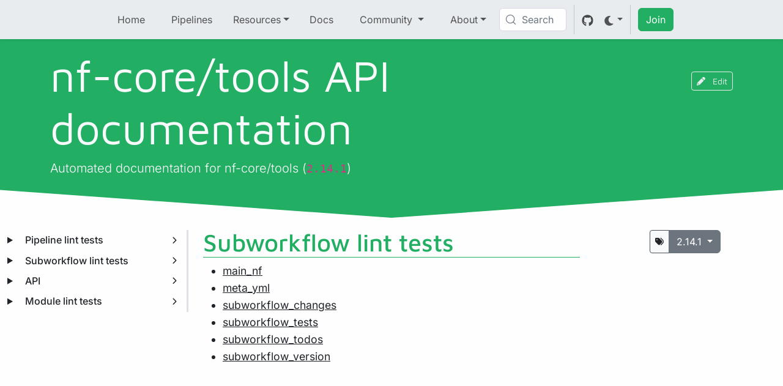

--- FILE ---
content_type: text/html; charset=UTF-8
request_url: https://nf-co.re/docs/nf-core-tools/api_reference/2.14.1/subworkflow_lint_tests
body_size: 31171
content:
<!DOCTYPE html><html lang="en" data-astro-cid-uaae3k6t> <head><!-- Global Metadata --><meta charset="utf-8"><meta name="viewport" content="width=device-width,initial-scale=1"><meta name="color-scheme" content="light dark"><meta name="theme-color" content="#1d9655"><link rel="icon" type="image/svg+xml" href="/favicon.svg"><meta name="generator" content="Astro v5.16.4"><link rel="sitemap" href="/sitemap-index.xml"><!-- Primary Meta Tags --><title>nf-core/tools API documentation</title><meta name="title" content="nf-core/tools API documentation"><meta name="description" content="Automated documentation for nf-core/tools (`2.14.1`)"><!-- Open Graph / Facebook --><meta property="og:type" content="website"><meta property="og:url" content="https://nf-co.re/docs/nf-core-tools/api_reference/2.14.1/subworkflow_lint_tests.html"><meta property="og:title" content="nf-core/tools API documentation"><meta property="og:description" content="Automated documentation for nf-core/tools (`2.14.1`)"><meta property="og:image" content="https://nf-co.re/og.png?title=nf-core%2Ftools%20API%20documentation&#38;subtitle=Automated%20documentation%20for%20nf-core%2Ftools%20(%602.14.1%60)&#38;category="><!-- Twitter --><meta property="twitter:card" content="summary_large_image"><meta property="twitter:url" content="https://nf-co.re/docs/nf-core-tools/api_reference/2.14.1/subworkflow_lint_tests.html"><meta property="twitter:title" content="nf-core/tools API documentation"><meta property="twitter:description" content="Automated documentation for nf-core/tools (`2.14.1`)"><meta property="twitter:image" content="https://nf-co.re/og.png?title=nf-core%2Ftools%20API%20documentation&#38;subtitle=Automated%20documentation%20for%20nf-core%2Ftools%20(%602.14.1%60)&#38;category="><meta name="astro-view-transitions-enabled" content="true"><meta name="astro-view-transitions-fallback" content="none"><script type="module" src="https://nf-core-docs.netlify.app/_astro/ClientRouter.astro_astro_type_script_index_0_lang.a4P5ZAw4.js"></script><style>@font-face{font-family:Inter-509e2b3c59a4c65f;src:url("https://nf-core-docs.netlify.app/_astro/fonts/5288773a5a229461.woff2?dpl=693c1f0dda7cd70008a4e8cc") format("woff2");font-display:swap;unicode-range:U+0000-00FF,U+0131,U+0152-0153,U+02BB-02BC,U+02C6,U+02DA,U+02DC,U+0304,U+0308,U+0329,U+2000-206F,U+20AC,U+2122,U+2191,U+2193,U+2212,U+2215,U+FEFF,U+FFFD;font-weight:100 900;font-style:normal;}@font-face{font-family:Inter-509e2b3c59a4c65f;src:url("https://nf-core-docs.netlify.app/_astro/fonts/80cf3c0f3b45cc15.woff2?dpl=693c1f0dda7cd70008a4e8cc") format("woff2");font-display:swap;unicode-range:U+0000-00FF,U+0131,U+0152-0153,U+02BB-02BC,U+02C6,U+02DA,U+02DC,U+0304,U+0308,U+0329,U+2000-206F,U+20AC,U+2122,U+2191,U+2193,U+2212,U+2215,U+FEFF,U+FFFD;font-weight:100 900;font-style:italic;}@font-face{font-family:"Inter-509e2b3c59a4c65f fallback: Arial";src:local("Arial");font-display:swap;font-weight:100 900;font-style:normal;size-adjust:107.1194%;ascent-override:90.4365%;descent-override:22.518%;line-gap-override:0%;}@font-face{font-family:"Inter-509e2b3c59a4c65f fallback: Arial";src:local("Arial");font-display:swap;font-weight:100 900;font-style:italic;size-adjust:107.1194%;ascent-override:90.4365%;descent-override:22.518%;line-gap-override:0%;}:root{--font-inter:Inter-509e2b3c59a4c65f,"Inter-509e2b3c59a4c65f fallback: Arial",sans-serif;}</style><link rel="preload" href="https://nf-core-docs.netlify.app/_astro/fonts/5288773a5a229461.woff2?dpl=693c1f0dda7cd70008a4e8cc" as="font" type="font/woff2" crossorigin><link rel="preload" href="https://nf-core-docs.netlify.app/_astro/fonts/80cf3c0f3b45cc15.woff2?dpl=693c1f0dda7cd70008a4e8cc" as="font" type="font/woff2" crossorigin><style>@font-face{font-family:"Maven Pro-fad6d8ea776b8000";src:url("https://nf-core-docs.netlify.app/_astro/fonts/b1a3c06882549853.woff2?dpl=693c1f0dda7cd70008a4e8cc") format("woff2");font-display:swap;unicode-range:U+0000-00FF,U+0131,U+0152-0153,U+02BB-02BC,U+02C6,U+02DA,U+02DC,U+0304,U+0308,U+0329,U+2000-206F,U+20AC,U+2122,U+2191,U+2193,U+2212,U+2215,U+FEFF,U+FFFD;font-weight:400 900;font-style:normal;}@font-face{font-family:"Maven Pro-fad6d8ea776b8000 fallback: Arial";src:local("Arial");font-display:swap;font-weight:400 900;font-style:normal;size-adjust:103.6337%;ascent-override:93.1164%;descent-override:20.2637%;line-gap-override:0%;}:root{--font-maven-pro:"Maven Pro-fad6d8ea776b8000","Maven Pro-fad6d8ea776b8000 fallback: Arial",sans-serif;}</style><link rel="preload" href="https://nf-core-docs.netlify.app/_astro/fonts/b1a3c06882549853.woff2?dpl=693c1f0dda7cd70008a4e8cc" as="font" type="font/woff2" crossorigin><!-- DocSearch --><!-- Theme --><script>
    if (!window.theme) {
        const theme = (() => {
            if (typeof localStorage !== "undefined" && localStorage.getItem("theme")) {
                return localStorage.getItem("theme");
            }
            if (window.matchMedia("(prefers-color-scheme: dark)").matches) {
                return "dark";
            }
            return "light";
        })();
        function setTheme(theme) {
            //NOTE: same as in ThemeSwitch.svelte
            const root = document.documentElement;
            if (theme === "auto") {
                if (window.matchMedia("(prefers-color-scheme: dark)").matches) {
                    root.setAttribute("data-bs-theme", "dark");
                } else {
                    root.setAttribute("data-bs-theme", "light");
                }
            } else {
                root.setAttribute("data-bs-theme", theme);
            }
        }

        setTheme(theme);

        document.addEventListener("astro:after-swap", () => {
            setTheme(theme);
        });
    }
</script><script type="module" src="https://nf-core-docs.netlify.app/_astro/BaseHead.astro_astro_type_script_index_0_lang.ChuTqBsP.js"></script><!-- Google Analytics --><script type="text/partytown" src="https://www.googletagmanager.com/gtag/js?id=G-1J32LEB1KZ"></script><script type="text/partytown">
    window.dataLayer = window.dataLayer || [];
    function gtag() {
        dataLayer.push(arguments);
    }
    gtag("js", new Date());
    gtag("config", "G-1J32LEB1KZ");
</script><link rel="stylesheet" href="https://nf-core-docs.netlify.app/_astro/style.BV1kJrKS.css">
<style>h3:not(:first-of-type),h4{margin-top:2rem}h3:not(:first-of-type),h4 code{font-size:1.5rem}
</style>
<link rel="stylesheet" href="https://nf-core-docs.netlify.app/_astro/_subsection_.CT_hF6ZB.css">
<link rel="stylesheet" href="https://nf-core-docs.netlify.app/_astro/_doc_.RVhnE0Jg.css">
<style>ul[data-astro-cid-f2vicwmd]{--sl-sidebar-item-margin-inline: 9pt;--sl-sidebar-item-padding-inline: .8rem;list-style:none;padding:0}li[data-astro-cid-f2vicwmd]{overflow-wrap:anywhere;font-size:1rem}li[data-astro-cid-f2vicwmd] a[data-astro-cid-f2vicwmd]:not(.group-header){display:block;text-decoration:none;color:var(--bs-body-color);padding:.3em var(--sl-sidebar-item-padding-inline);border-inline-end:2pt solid var(--bs-border-color);line-height:1.4}li[data-astro-cid-f2vicwmd] a[data-astro-cid-f2vicwmd]:not(.group-header):hover{background-color:#22ae6326}li[data-astro-cid-f2vicwmd] summary[data-astro-cid-f2vicwmd][aria-current=page] .group-label[data-astro-cid-f2vicwmd] a[data-astro-cid-f2vicwmd]:hover{color:var(--bs-body-color);background-color:#22ae6300}li[data-astro-cid-f2vicwmd] .section-link[data-astro-cid-f2vicwmd]{color:var(--bs-secondary-color)}li[data-astro-cid-f2vicwmd] a[data-astro-cid-f2vicwmd][aria-current=page],li[data-astro-cid-f2vicwmd] a[data-astro-cid-f2vicwmd][aria-current=page]:hover,li[data-astro-cid-f2vicwmd] a[data-astro-cid-f2vicwmd][aria-current=page]:focus,li[data-astro-cid-f2vicwmd] summary[data-astro-cid-f2vicwmd][aria-current=page],li[data-astro-cid-f2vicwmd] summary[data-astro-cid-f2vicwmd][aria-current=page]:hover,li[data-astro-cid-f2vicwmd] summary[data-astro-cid-f2vicwmd][aria-current=page]:focus{color:var(--bs-body-color);background-color:#22ae6340;border-inline-end:2pt solid var(--bs-success)}li[data-astro-cid-f2vicwmd] a[data-astro-cid-f2vicwmd][aria-current=page] .section-link[data-astro-cid-f2vicwmd],li[data-astro-cid-f2vicwmd] a[data-astro-cid-f2vicwmd][aria-current=page]:hover .section-link[data-astro-cid-f2vicwmd],li[data-astro-cid-f2vicwmd] a[data-astro-cid-f2vicwmd][aria-current=page]:focus .section-link[data-astro-cid-f2vicwmd],li[data-astro-cid-f2vicwmd] summary[data-astro-cid-f2vicwmd][aria-current=page] .section-link[data-astro-cid-f2vicwmd],li[data-astro-cid-f2vicwmd] summary[data-astro-cid-f2vicwmd][aria-current=page]:hover .section-link[data-astro-cid-f2vicwmd],li[data-astro-cid-f2vicwmd] summary[data-astro-cid-f2vicwmd][aria-current=page]:focus .section-link[data-astro-cid-f2vicwmd]{color:var(--bs-secondary-color)}ul[data-astro-cid-f2vicwmd] ul[data-astro-cid-f2vicwmd] li[data-astro-cid-f2vicwmd]{margin-inline-start:var(--sl-sidebar-item-margin-inline);border-inline-start:1pt solid var(--bs-border-color);padding-inline-start:var(--sl-sidebar-item-padding-inline)}summary[data-astro-cid-f2vicwmd]{display:flex;align-items:center;justify-content:space-between;cursor:pointer;user-select:none;border-inline-end:2pt solid var(--bs-border-color)}summary[data-astro-cid-f2vicwmd] a[data-astro-cid-f2vicwmd],summary[data-astro-cid-f2vicwmd] span[data-astro-cid-f2vicwmd]{text-decoration:none;padding:.3em .5rem;margin-bottom:0;color:var(--bs-body-color);font-family:var(--font-inter)}summary[data-astro-cid-f2vicwmd] svg[data-astro-cid-f2vicwmd][data-icon],summary[data-astro-cid-f2vicwmd] .fa-regular[data-astro-cid-f2vicwmd]{margin-left:-7.25pt}summary[data-astro-cid-f2vicwmd]::marker,summary[data-astro-cid-f2vicwmd]::-webkit-details-marker{display:none}.top-level[data-astro-cid-f2vicwmd] summary[data-astro-cid-f2vicwmd] .h6[data-astro-cid-f2vicwmd]{padding-top:.15rem;padding-bottom:.15rem;margin-bottom:0}.top-level[data-astro-cid-f2vicwmd] summary[data-astro-cid-f2vicwmd] .h6[data-astro-cid-f2vicwmd] a[data-astro-cid-f2vicwmd],.top-level[data-astro-cid-f2vicwmd] summary[data-astro-cid-f2vicwmd] .h6[data-astro-cid-f2vicwmd] span[data-astro-cid-f2vicwmd]{padding-left:var(--sl-sidebar-item-margin-inline)}.hover-target[data-astro-cid-f2vicwmd]{flex-shrink:0}.hover-target[data-astro-cid-f2vicwmd]:hover{color:var(--bs-success)}[data-astro-cid-f2vicwmd][open]>summary[data-astro-cid-f2vicwmd] .caret[data-astro-cid-f2vicwmd]{transform:rotate(90deg)}a[data-astro-cid-f2vicwmd]>[data-astro-cid-f2vicwmd]:not(:last-child),.group-label[data-astro-cid-f2vicwmd]>[data-astro-cid-f2vicwmd]:not(:last-child){margin-inline-end:.25em}div[data-astro-cid-52xxwqqf].sticky-top-under{max-width:20rem}
</style><script>!(function(w,p,f,c){if(!window.crossOriginIsolated && !navigator.serviceWorker) return;c=w[p]=Object.assign(w[p]||{},{"lib":"/~partytown/","debug":false});c[f]=(c[f]||[]).concat(["dataLayer.push"])})(window,'partytown','forward');/* Partytown 0.11.2 - MIT QwikDev */
const t={preserveBehavior:!1},e=e=>{if("string"==typeof e)return[e,t];const[n,r=t]=e;return[n,{...t,...r}]},n=Object.freeze((t=>{const e=new Set;let n=[];do{Object.getOwnPropertyNames(n).forEach((t=>{"function"==typeof n[t]&&e.add(t)}))}while((n=Object.getPrototypeOf(n))!==Object.prototype);return Array.from(e)})());!function(t,r,o,i,a,s,c,l,d,p,u=t,f){function h(){f||(f=1,"/"==(c=(s.lib||"/~partytown/")+(s.debug?"debug/":""))[0]&&(d=r.querySelectorAll('script[type="text/partytown"]'),i!=t?i.dispatchEvent(new CustomEvent("pt1",{detail:t})):(l=setTimeout(v,(null==s?void 0:s.fallbackTimeout)||1e4),r.addEventListener("pt0",w),a?y(1):o.serviceWorker?o.serviceWorker.register(c+(s.swPath||"partytown-sw.js"),{scope:c}).then((function(t){t.active?y():t.installing&&t.installing.addEventListener("statechange",(function(t){"activated"==t.target.state&&y()}))}),console.error):v())))}function y(e){p=r.createElement(e?"script":"iframe"),t._pttab=Date.now(),e||(p.style.display="block",p.style.width="0",p.style.height="0",p.style.border="0",p.style.visibility="hidden",p.setAttribute("aria-hidden",!0)),p.src=c+"partytown-"+(e?"atomics.js?v=0.11.2":"sandbox-sw.html?"+t._pttab),r.querySelector(s.sandboxParent||"body").appendChild(p)}function v(n,o){for(w(),i==t&&(s.forward||[]).map((function(n){const[r]=e(n);delete t[r.split(".")[0]]})),n=0;n<d.length;n++)(o=r.createElement("script")).innerHTML=d[n].innerHTML,o.nonce=s.nonce,r.head.appendChild(o);p&&p.parentNode.removeChild(p)}function w(){clearTimeout(l)}s=t.partytown||{},i==t&&(s.forward||[]).map((function(r){const[o,{preserveBehavior:i}]=e(r);u=t,o.split(".").map((function(e,r,o){var a;u=u[o[r]]=r+1<o.length?u[o[r]]||(a=o[r+1],n.includes(a)?[]:{}):(()=>{let e=null;if(i){const{methodOrProperty:n,thisObject:r}=((t,e)=>{let n=t;for(let t=0;t<e.length-1;t+=1)n=n[e[t]];return{thisObject:n,methodOrProperty:e.length>0?n[e[e.length-1]]:void 0}})(t,o);"function"==typeof n&&(e=(...t)=>n.apply(r,...t))}return function(){let n;return e&&(n=e(arguments)),(t._ptf=t._ptf||[]).push(o,arguments),n}})()}))})),"complete"==r.readyState?h():(t.addEventListener("DOMContentLoaded",h),t.addEventListener("load",h))}(window,document,navigator,top,window.crossOriginIsolated);;(e=>{e.addEventListener("astro:before-swap",e=>{let r=document.body.querySelector("iframe[src*='/~partytown/']");if(r)e.newDocument.body.append(r)})})(document);</script><style>[data-astro-transition-scope="astro-obzxlnya-1"] { view-transition-name: astro-obzxlnya-1; }@layer astro { ::view-transition-old(astro-obzxlnya-1) { 
	animation-duration: 180ms;
	animation-timing-function: cubic-bezier(0.76, 0, 0.24, 1);
	animation-fill-mode: both;
	animation-name: astroFadeOut; }::view-transition-new(astro-obzxlnya-1) { 
	animation-duration: 180ms;
	animation-timing-function: cubic-bezier(0.76, 0, 0.24, 1);
	animation-fill-mode: both;
	animation-name: astroFadeIn; }[data-astro-transition=back]::view-transition-old(astro-obzxlnya-1) { 
	animation-duration: 180ms;
	animation-timing-function: cubic-bezier(0.76, 0, 0.24, 1);
	animation-fill-mode: both;
	animation-name: astroFadeOut; }[data-astro-transition=back]::view-transition-new(astro-obzxlnya-1) { 
	animation-duration: 180ms;
	animation-timing-function: cubic-bezier(0.76, 0, 0.24, 1);
	animation-fill-mode: both;
	animation-name: astroFadeIn; } }[data-astro-transition-fallback="old"] [data-astro-transition-scope="astro-obzxlnya-1"],
			[data-astro-transition-fallback="old"][data-astro-transition-scope="astro-obzxlnya-1"] { 
	animation-duration: 180ms;
	animation-timing-function: cubic-bezier(0.76, 0, 0.24, 1);
	animation-fill-mode: both;
	animation-name: astroFadeOut; }[data-astro-transition-fallback="new"] [data-astro-transition-scope="astro-obzxlnya-1"],
			[data-astro-transition-fallback="new"][data-astro-transition-scope="astro-obzxlnya-1"] { 
	animation-duration: 180ms;
	animation-timing-function: cubic-bezier(0.76, 0, 0.24, 1);
	animation-fill-mode: both;
	animation-name: astroFadeIn; }[data-astro-transition=back][data-astro-transition-fallback="old"] [data-astro-transition-scope="astro-obzxlnya-1"],
			[data-astro-transition=back][data-astro-transition-fallback="old"][data-astro-transition-scope="astro-obzxlnya-1"] { 
	animation-duration: 180ms;
	animation-timing-function: cubic-bezier(0.76, 0, 0.24, 1);
	animation-fill-mode: both;
	animation-name: astroFadeOut; }[data-astro-transition=back][data-astro-transition-fallback="new"] [data-astro-transition-scope="astro-obzxlnya-1"],
			[data-astro-transition=back][data-astro-transition-fallback="new"][data-astro-transition-scope="astro-obzxlnya-1"] { 
	animation-duration: 180ms;
	animation-timing-function: cubic-bezier(0.76, 0, 0.24, 1);
	animation-fill-mode: both;
	animation-name: astroFadeIn; }</style><style>[data-astro-transition-scope="astro-m7h43nga-2"] { view-transition-name: astro-m7h43nga-2; }@layer astro { ::view-transition-old(astro-m7h43nga-2) { 
	animation-duration: 180ms;
	animation-timing-function: cubic-bezier(0.76, 0, 0.24, 1);
	animation-fill-mode: both;
	animation-name: astroFadeOut; }::view-transition-new(astro-m7h43nga-2) { 
	animation-duration: 180ms;
	animation-timing-function: cubic-bezier(0.76, 0, 0.24, 1);
	animation-fill-mode: both;
	animation-name: astroFadeIn; }[data-astro-transition=back]::view-transition-old(astro-m7h43nga-2) { 
	animation-duration: 180ms;
	animation-timing-function: cubic-bezier(0.76, 0, 0.24, 1);
	animation-fill-mode: both;
	animation-name: astroFadeOut; }[data-astro-transition=back]::view-transition-new(astro-m7h43nga-2) { 
	animation-duration: 180ms;
	animation-timing-function: cubic-bezier(0.76, 0, 0.24, 1);
	animation-fill-mode: both;
	animation-name: astroFadeIn; } }[data-astro-transition-fallback="old"] [data-astro-transition-scope="astro-m7h43nga-2"],
			[data-astro-transition-fallback="old"][data-astro-transition-scope="astro-m7h43nga-2"] { 
	animation-duration: 180ms;
	animation-timing-function: cubic-bezier(0.76, 0, 0.24, 1);
	animation-fill-mode: both;
	animation-name: astroFadeOut; }[data-astro-transition-fallback="new"] [data-astro-transition-scope="astro-m7h43nga-2"],
			[data-astro-transition-fallback="new"][data-astro-transition-scope="astro-m7h43nga-2"] { 
	animation-duration: 180ms;
	animation-timing-function: cubic-bezier(0.76, 0, 0.24, 1);
	animation-fill-mode: both;
	animation-name: astroFadeIn; }[data-astro-transition=back][data-astro-transition-fallback="old"] [data-astro-transition-scope="astro-m7h43nga-2"],
			[data-astro-transition=back][data-astro-transition-fallback="old"][data-astro-transition-scope="astro-m7h43nga-2"] { 
	animation-duration: 180ms;
	animation-timing-function: cubic-bezier(0.76, 0, 0.24, 1);
	animation-fill-mode: both;
	animation-name: astroFadeOut; }[data-astro-transition=back][data-astro-transition-fallback="new"] [data-astro-transition-scope="astro-m7h43nga-2"],
			[data-astro-transition=back][data-astro-transition-fallback="new"][data-astro-transition-scope="astro-m7h43nga-2"] { 
	animation-duration: 180ms;
	animation-timing-function: cubic-bezier(0.76, 0, 0.24, 1);
	animation-fill-mode: both;
	animation-name: astroFadeIn; }</style><style>[data-astro-transition-scope="astro-kpaurqc5-3"] { view-transition-name: title; }@layer astro { ::view-transition-old(title) { 
	animation-duration: 180ms;
	animation-timing-function: cubic-bezier(0.76, 0, 0.24, 1);
	animation-fill-mode: both;
	animation-name: astroFadeOut; }::view-transition-new(title) { 
	animation-duration: 180ms;
	animation-timing-function: cubic-bezier(0.76, 0, 0.24, 1);
	animation-fill-mode: both;
	animation-name: astroFadeIn; }[data-astro-transition=back]::view-transition-old(title) { 
	animation-duration: 180ms;
	animation-timing-function: cubic-bezier(0.76, 0, 0.24, 1);
	animation-fill-mode: both;
	animation-name: astroFadeOut; }[data-astro-transition=back]::view-transition-new(title) { 
	animation-duration: 180ms;
	animation-timing-function: cubic-bezier(0.76, 0, 0.24, 1);
	animation-fill-mode: both;
	animation-name: astroFadeIn; } }[data-astro-transition-fallback="old"] [data-astro-transition-scope="astro-kpaurqc5-3"],
			[data-astro-transition-fallback="old"][data-astro-transition-scope="astro-kpaurqc5-3"] { 
	animation-duration: 180ms;
	animation-timing-function: cubic-bezier(0.76, 0, 0.24, 1);
	animation-fill-mode: both;
	animation-name: astroFadeOut; }[data-astro-transition-fallback="new"] [data-astro-transition-scope="astro-kpaurqc5-3"],
			[data-astro-transition-fallback="new"][data-astro-transition-scope="astro-kpaurqc5-3"] { 
	animation-duration: 180ms;
	animation-timing-function: cubic-bezier(0.76, 0, 0.24, 1);
	animation-fill-mode: both;
	animation-name: astroFadeIn; }[data-astro-transition=back][data-astro-transition-fallback="old"] [data-astro-transition-scope="astro-kpaurqc5-3"],
			[data-astro-transition=back][data-astro-transition-fallback="old"][data-astro-transition-scope="astro-kpaurqc5-3"] { 
	animation-duration: 180ms;
	animation-timing-function: cubic-bezier(0.76, 0, 0.24, 1);
	animation-fill-mode: both;
	animation-name: astroFadeOut; }[data-astro-transition=back][data-astro-transition-fallback="new"] [data-astro-transition-scope="astro-kpaurqc5-3"],
			[data-astro-transition=back][data-astro-transition-fallback="new"][data-astro-transition-scope="astro-kpaurqc5-3"] { 
	animation-duration: 180ms;
	animation-timing-function: cubic-bezier(0.76, 0, 0.24, 1);
	animation-fill-mode: both;
	animation-name: astroFadeIn; }</style></head> <body tabindex="0" data-astro-cid-uaae3k6t> <nav class="navbar fixed-top navbar-expand-xl bg-body-secondary text-body-secondary shadow-sm d-print-none py-0 py-xl-2" data-astro-cid-ney5tt7t> <div class="container-fluid" data-astro-cid-ney5tt7t> <a class="navbar-brand d-xl-none" href="/" data-astro-cid-ney5tt7t> <div class="hide-dark" data-astro-cid-ney5tt7t> <svg xml:space="preserve" id="Layer_1" x="0" y="0" viewBox="0 0 1022 266" data-astro-cid-ney5tt7t="true"><style id="style674" type="text/css">.st6{fill:#24af63}.st8{fill:#fff}.st10{fill:#ecdc86}.st13{fill:#396e35}</style><path id="path684" d="M67.5 99.4c11.2-2.5 21.2-3.8 30-3.8 15 0 26.2 2.9 33.8 8.8s11.3 15.5 11.3 29v71.4h-31.3v-65.1c0-12.2-6.9-18.3-20.6-18.3-3.1 0-6.2.4-9.4 1-3.2.7-5.7 1.5-7.6 2.5v79.7H42.5v-97.2c5.5-2.8 13.8-5.5 25-8" class="st6" /><path id="path686" d="M178.3 122.5h-15.5v-24h15.7V96c.1-15.9 3.8-27 11-33.3 7.2-6.2 17-9.3 29.5-9.3 2.2 0 4.7.2 7.3.6 2.7.4 4.8.9 6.5 1.5V83c-1.5-1.5-3.1-2.7-4.6-3.5s-3.5-1.2-5.9-1.2c-3.9 0-7 1-9.2 3.1s-3.4 5.7-3.4 10.7v6.3h23.1v23.9h-23.3v82.3h-31.3v-82.1z" class="st6" /><path id="path688" d="M255.7 129.6h64v21.6h-64z" style="fill:#21af62" /><path id="path690" d="M372 201.4c-8.4-4.1-15.1-10.2-20-18.4-5-8.2-7.5-18.2-7.5-29.9 0-18.9 5-33.2 15.1-42.9s23.5-14.6 40.3-14.6c5.9 0 11.8.6 17.8 1.8s11.3 2.8 16 4.9v26.9c-5.7-2.5-10.8-4.4-15.3-5.8-4.5-1.3-9-2-13.4-2-9.2 0-16.4 2.3-21.6 6.8q-7.8 6.75-7.8 21.3c0 10.8 2.4 18.8 7.2 23.9 4.8 5.2 12.7 7.8 23.6 7.8 8.3 0 17.4-2.8 27.5-8.4v26.7q-7.5 4.05-15.6 6c-5.4 1.3-11.4 2-18.2 2-10.3 0-19.7-2.1-28.1-6.1" class="st8" style="fill:#000" /><path id="path692" d="M463.3 193.6c-9-9.5-13.4-23.6-13.4-42.4 0-19.6 4.4-33.9 13.3-42.8 8.9-9 22.4-13.4 40.4-13.4s31.6 4.6 40.7 13.7c9.1 9.2 13.6 23.3 13.6 42.5 0 18.5-4.7 32.5-14.1 42.2s-22.8 14.5-40.3 14.5c-17.8 0-31.3-4.8-40.2-14.3m57.7-18.8c3.9-5.4 5.9-13.3 5.9-23.6 0-11.3-1.9-19.4-5.8-24.2-3.8-4.8-9.7-7.2-17.5-7.2-8.1 0-14 2.4-17.5 7.2-3.6 4.8-5.4 12.9-5.4 24.2 0 10.8 1.9 18.8 5.6 23.9 3.7 5.2 9.5 7.8 17.3 7.8q11.55 0 17.4-8.1" class="st8" style="fill:#000" /><path id="path694" d="M579.5 109.7c2.1-1.8 5.8-3.8 11-6.1 5.2-2.2 11.1-4.2 17.6-5.8s12.8-2.4 18.8-2.4c11.6 0 19.7 1.8 24.1 5.2v22.9c-5.6-1.3-13.6-1.9-24.1-1.9-6.6 0-12 .4-16.2 1v82.1h-31.3v-95z" class="st8" style="fill:#000" /><path id="path696" d="M761.7 159.8h-70.1c2.7 14.7 12.5 22 29.6 22 5.2 0 10.2-.7 15.2-2.2s10.2-3.4 15.8-5.8v26.9c-11.5 4.8-24.3 7.1-38.6 7.1-10.8 0-20.2-2.2-28.3-6.6s-14.4-10.7-18.9-19-6.7-18-6.7-29.2c0-18.5 4.6-32.8 13.7-42.9C682.6 100 695.7 95 712.6 95c33.2 0 49.5 21.6 49.1 64.8m-70.3-19.9h39.2c-1-7.6-3-12.9-6-16.2-3-3.2-7.5-4.8-13.3-4.8-11.2 0-17.8 7-19.9 21" class="st8" style="fill:#000" /><linearGradient id="SVGID_1_" x1="275.463" x2="313.341" y1="129.752" y2="159.346" gradientUnits="userSpaceOnUse"><stop id="stop700" offset=".215" style="stop-color:#0d552b" /><stop id="stop702" offset=".311" style="stop-color:#176837" /><stop id="stop704" offset=".461" style="stop-color:#1f8448" /><stop id="stop706" offset=".604" style="stop-color:#239a56" /><stop id="stop708" offset=".736" style="stop-color:#24a860" /><stop id="stop710" offset=".847" style="stop-color:#25af64" /></linearGradient><path id="polygon713" d="M319.7 129.7v21.5h-61l21.5-21.5z" style="fill:url(#SVGID_1_)" /><g id="UR4fCq.tif"><g id="g731"><path id="path715" d="M967.2 117.7v3.4c-.1 0-.1 0-.2.1-.6-.5-1.2-.9-1.7-1.4-3.8-3.2-7.9-6.1-12.4-8.3-.8-.4-1.5-.8-2.4-1-.1-.1-.2-.2-.3-.2-1.7-.7-3.4-1.3-5.2-1.7-3.9-.9-7.8-1-11.7-.2-5 1-9.5 3.2-13.7 6s-7.9 6.1-11.4 9.7c-.6.6-.6.6-1-.2-1.9-3.9-3.9-7.7-6.5-11.2-2-2.7-4.2-5.1-7-6.9-2.9-1.8-6-2.4-9.3-1.6-4.1 1-7.4 3.4-10.5 6.1-1.9 1.5-3.6 3.1-5.3 4.7-1.6 1.4-3.1 2.9-4.8 4.3-.3.3-.5.2-.7 0-1.6-1.7-3.3-3.2-5.3-4.3-2.9-1.6-6-1.8-9.1-.7-2.6.9-5 2.3-7.3 3.7-.9.6-1.8 1.2-2.8 1.7v-.2c.1-.2.1-.4.1-.5q.15-6.3 1.2-12.6c.9-5.7 2.3-11.3 4.9-16.6 1.9-3.9 4.4-7.4 7.7-10.4 4.3-3.9 9.3-6.3 14.8-7.9 5.9-1.7 12-2.4 18.2-2.7 2.4-.1 4.9-.2 7.3-.3 1.2.5 2.4.8 3.7 1.2 1.8.5 3.6 1.1 5.3 1.6.9.3 1.8.7 2.7 1 3.5 1.3 6.9 2.9 9.9 5.2.8.6 1.5 1.2 2.3 1.9-.2-.6-.4-1.1-.6-1.6-1.3-3.5-3.3-6.4-6.5-8.3-1.3-.8-2.8-1.5-4.1-2.2.1 0 .3 0 .4-.1 4.3-.7 8.6-1.1 12.9-1.3 3.7-.1 7.5-.1 11.2.3 4.3.5 8.6 1.3 12.7 2.8 6.1 2.2 11.3 5.8 15.3 10.9 3.5 4.5 5.7 9.6 7.2 15 1.4 5.4 2 11 2.2 16.5-.2 2.1-.2 4.2-.2 6.3" class="st6" /><path id="path717" d="M967.2 111.4h.1v6.3h-.1z" class="st10" /><path id="path719" d="M932.7 21.7v.1h-4.2v-.1z" style="fill:#a0918f" /><path id="path721" d="M935.5 199.9c2.4-1 4.7-2.1 6.9-3.4 2.6-1.6 5.1-3.3 7.6-5.1q3.15-2.4 6-4.8c1.1-1 2.3-1.9 3.4-2.9.2-.2.2-.1.3.1.4 1.6.7 3.1 1 4.7.4 2.1.8 4.3 1 6.5.3 2.5.4 5 .2 7.6-.2 3.1-.8 6.2-1.8 9.2-.7 1.8-1.5 3.5-2.5 5.1-1.3 2.1-2.9 3.9-4.7 5.6q-3.3 3-7.2 5.1c-3.5 2-7.3 3.4-11.1 4.6-3.7 1.1-7.4 1.9-11.2 2.6-1 .2-2.1.4-3.1.3-2.2-.1-4.3-.6-6.4-1.4-3.1-1.2-5.9-3.1-8.9-4.5-1.7-.8-3.4-1.3-5.2-1.5-2.4-.2-4.4.7-6.1 2.3-1.3 1.2-2.5 2.5-3.7 3.7-2.1 2.1-4.6 3.5-7.5 3.9-1.9.3-3.9.2-5.8-.1-2.7-.4-5.4-1-8-1.8q-5.7-1.8-10.5-5.4c-3-2.3-5.4-5.1-7.4-8.4-1.9-3.3-3.2-6.8-4-10.5-.4-1.6-.6-3.3-.7-4.9-.2-2.3-.4-4.6-.3-7 .1-3.3.3-6.5.8-9.9.4.3.7.7 1.1 1q3.15 2.85 6.9 5.1c2.8 1.6 5.7 2.9 8.9 3.7 2.1.6 4.3.9 6.5 1.1 1.8.1 3.6.2 5.4.1 2.1-.1 4.2-.3 6.3-.8.3 0 .5 0 .8-.1 1.9-.4 3.8-.8 5.6-1.4 2.1-.6 4.3-1.3 6.3-2.1l6-2.4c.6-.3.9-.1 1.4.2 3.3 2.6 6.9 4.8 10.8 6.3 4.3 1.7 8.8 2.5 13.4 2.1 3.2-.5 6.4-1.3 9.5-2.5" class="st6" /><path id="path723" d="M935.5 199.9c-3.1 1.2-6.3 2.1-9.7 2.4-4.7.4-9.1-.4-13.4-2.1-3.9-1.5-7.5-3.7-10.8-6.3-.5-.4-.8-.5-1.4-.2q-3 1.35-6 2.4-3.15 1.2-6.3 2.1c-1.9.5-3.7 1-5.6 1.4-.3.1-.5.1-.8.1.7-.8 1.3-1.5 2-2.3 2.7-3.1 4.5-6.6 5.6-10.5 1.5-5.3 3.1-10.7 4.3-16.1.9-4 1.7-8 2.3-12 .4-2.9.6-5.8.8-8.7.2-2.7.1-5.4-.1-8-.5-8.1-2.3-15.9-5.6-23.3-2-4.4-5.3-7.5-10.2-8.7-2.1-.5-4.1-.4-6.2.3-.2.1-.3.1-.5.1 3.1-2.7 6.4-5.1 10.5-6.1 3.3-.8 6.4-.2 9.3 1.6s5.1 4.2 7 6.9c2.6 3.5 4.6 7.3 6.5 11.2.4.8.4.8 1 .2 3.5-3.6 7.3-6.9 11.4-9.7 4.2-2.8 8.7-5 13.7-6 3.9-.8 7.8-.7 11.7.2 1.8.4 3.5 1 5.2 1.7.1.1.3.1.3.2-5 .1-9.3 2-13.2 4.9-1.9 1.4-3.6 3-4.9 5-1.1 1.6-1.9 3.4-2.8 5.2-1.7 3.6-3.1 7.3-4.1 11.2-.9 3.3-1.4 6.7-1.7 10.1-.2 2.6-.3 5.3-.2 7.9.1 3.2.4 6.5.8 9.7.7 5.4 1.7 10.8 2.5 16.1.5 3 .9 6 1.4 8.9.7 4.3 3.1 7.6 6.6 10.1.3-.1.4 0 .6.1" class="st10" /><path id="path725" d="M928.5 21.8h4.2c3.4.2 6.8.7 10.1 1.8 2.5.9 3.1 2.5 1.6 4.7-1.1 1.6-2.6 2.7-4.1 3.7-2 1.4-4.2 2.5-6.5 3.3-2.4.9-4.7 0-6.1-2.4-.5-.7-.8-1.5-1-2.4-.1-.3-.2-.4-.4-.4-5.3-.9-10 .3-13.9 4.1-3.2 3.1-5.1 6.9-6.4 11.1-1.2 3.8-1.8 7.6-2 11.5-.2 3.5.1 7 .6 10.4.1.6.3 1.2.3 1.8.1.7-.1 1.4-.8 1.8-.7.5-1.4.4-2.2.4-1.8-.5-3.6-1.1-5.3-1.6v-1.3c0-1.8 0-3.7.1-5.5.4-7.3 1.5-14.5 4.3-21.3 2.1-5.1 5.1-9.5 9.3-13 3.5-2.9 7.5-4.8 11.9-5.8q3-.75 6.3-.9" style="fill:#3f2b29" /><path id="path727" d="M901.7 71.3c.8 0 1.5.1 2.2-.4.6-.5.9-1.1.8-1.8l-.3-1.8c.3 0 .7-.1 1-.1 1.4.8 2.8 1.4 4.1 2.2 3.2 2 5.2 4.9 6.5 8.3.2.5.4 1.1.6 1.6-.8-.6-1.5-1.3-2.3-1.9-3-2.3-6.3-3.9-9.9-5.2-.9-.2-1.8-.6-2.7-.9" class="st13" /><path id="path729" d="M896.3 68.4v1.3c-1.2-.4-2.5-.7-3.7-1.2 1.3 0 2.5-.1 3.7-.1" class="st13" /></g></g></svg> </div> <div class="hide-light" data-astro-cid-ney5tt7t> <svg xml:space="preserve" style="fill-rule:evenodd;clip-rule:evenodd;stroke-linejoin:round;stroke-miterlimit:2" viewBox="0 0 4259 1109" data-astro-cid-ney5tt7t="true"><path d="M281.25 414.167c46.667-10.417 88.333-15.834 125-15.834 62.5 0 109.167 12.084 140.833 36.667 31.667 24.583 47.084 64.583 47.084 120.833v297.5H463.75v-271.25c0-50.833-28.75-76.25-85.833-76.25-12.917 0-25.834 1.667-39.167 4.167-13.333 2.917-23.75 6.25-31.667 10.417V852.5h-130v-405c22.917-11.667 57.5-22.917 104.167-33.333M742.917 510.417h-64.584v-100h65.417V400c.417-66.25 15.833-112.5 45.833-138.75 30-25.833 70.834-38.75 122.917-38.75 9.167 0 19.583.833 30.417 2.5 11.25 1.667 20 3.75 27.083 6.25v114.583c-6.25-6.25-12.917-11.25-19.167-14.583s-14.583-5-24.583-5c-16.25 0-29.167 4.167-38.333 12.917-9.167 8.75-14.167 23.75-14.167 44.583V410H970v99.583h-97.083V852.5H742.5V510.417z" style="fill:#24af63;fill-rule:nonzero" /><path d="M1065.42 540h266.667v90H1065.42z" style="fill:#21af62;fill-rule:nonzero" /><path d="M1332.08 540.417V630h-254.166l89.583-89.583z" style="fill:url(#a);fill-rule:nonzero" /><path d="M1550 839.167c-35-17.084-62.917-42.5-83.333-76.667-20.834-34.167-31.25-75.833-31.25-124.583 0-78.75 20.833-138.334 62.916-178.75 42.084-40.417 97.917-60.834 167.917-60.834 24.583 0 49.167 2.5 74.167 7.5s47.083 11.667 66.666 20.417v112.083c-23.75-10.416-45-18.333-63.75-24.166-18.75-5.417-37.5-8.334-55.833-8.334-38.333 0-68.333 9.584-90 28.334q-32.5 28.125-32.5 88.75c0 45 10 78.333 30 99.583 20 21.667 52.917 32.5 98.333 32.5 34.584 0 72.5-11.667 114.584-35v111.25q-31.25 16.875-65 25c-22.5 5.417-47.5 8.333-75.834 8.333-42.916 0-82.083-8.75-117.083-25.416M1930.42 806.667c-37.5-39.584-55.834-98.334-55.834-176.667 0-81.667 18.334-141.25 55.417-178.333 37.083-37.5 93.333-55.834 168.333-55.834S2230.003 415 2267.92 452.917C2305.836 491.25 2324.586 550 2324.586 630c0 77.083-19.583 135.417-58.75 175.833-39.166 40.417-95 60.417-167.916 60.417-74.167 0-130.417-20-167.5-59.583m240.416-78.334c16.25-22.5 24.584-55.416 24.584-98.333 0-47.083-7.917-80.833-24.167-100.833-15.833-20-40.417-30-72.917-30-33.75 0-58.333 10-72.916 30-15 20-22.5 53.75-22.5 100.833 0 45 7.916 78.333 23.333 99.583 15.417 21.667 39.583 32.5 72.083 32.5q48.126 0 72.5-33.75M2414.58 457.083c8.75-7.5 24.167-15.833 45.834-25.416 21.666-9.167 46.25-17.5 73.333-24.167s53.333-10 78.333-10c48.334 0 82.084 7.5 100.417 21.667v95.416c-23.333-5.416-56.667-7.916-100.417-7.916-27.5 0-50 1.666-67.5 4.166v342.084h-130.416V457.083zM3173.75 665.833h-292.083c11.25 61.25 52.083 91.667 123.333 91.667 21.667 0 42.5-2.917 63.333-9.167 20.834-6.25 42.5-14.166 65.834-24.166V836.25c-47.917 20-101.25 29.583-160.834 29.583-45 0-84.166-9.166-117.916-27.5-33.75-18.333-60-44.583-78.75-79.166-18.75-34.584-27.917-75-27.917-121.667 0-77.083 19.167-136.667 57.083-178.75 38.334-42.083 92.917-62.917 163.334-62.917 138.333 0 206.25 90 204.583 270m-292.917-82.916h163.334c-4.167-31.667-12.5-53.75-25-67.5-12.5-13.334-31.25-20-55.417-20-46.667 0-74.167 29.166-82.917 87.5" style="fill:#fff;fill-rule:nonzero" /><path d="M4030 490.417v14.166c-.417 0-.417 0-.833.417-2.5-2.083-5-3.75-7.084-5.833-15.833-13.334-32.916-25.417-51.666-34.584-3.334-1.666-6.25-3.333-10-4.166-.417-.417-.834-.834-1.25-.834-7.084-2.916-14.167-5.416-21.667-7.083-16.25-3.75-32.5-4.167-48.75-.833-20.833 4.166-39.583 13.333-57.083 25s-32.917 25.416-47.5 40.416c-2.5 2.5-2.5 2.5-4.167-.833-7.917-16.25-16.25-32.083-27.083-46.667-8.334-11.25-17.5-21.25-29.167-28.75-12.083-7.5-25-10-38.75-6.666-17.083 4.166-30.833 14.166-43.75 25.416-7.917 6.25-15 12.917-22.083 19.584-6.667 5.833-12.917 12.083-20 17.916-1.25 1.25-2.084.834-2.917 0-6.667-7.083-13.75-13.333-22.083-17.916-12.084-6.667-25-7.5-37.917-2.917-10.833 3.75-20.833 9.583-30.417 15.417-3.75 2.5-7.5 5-11.666 7.083v-.833c.416-.834.416-1.667.416-2.084q.626-26.25 5-52.5c3.75-23.75 9.584-47.083 20.417-69.166 7.917-16.25 18.333-30.834 32.083-43.334 17.917-16.25 38.75-26.25 61.667-32.916 24.583-7.084 50-10 75.833-11.25 10-.417 20.417-.834 30.417-1.25 5 2.083 10 3.333 15.417 5 7.5 2.083 15 4.583 22.083 6.666 3.75 1.25 7.5 2.917 11.25 4.167 14.583 5.417 28.75 12.083 41.25 21.667 3.333 2.5 6.25 5 9.583 7.916-.833-2.5-1.666-4.583-2.5-6.666-5.416-14.584-13.75-26.667-27.083-34.584-5.417-3.333-11.667-6.25-17.083-9.166.416 0 37.5-5 55.416-5.834 15.417-.416 31.25-.416 46.667 1.25 17.917 2.084 35.833 5.417 52.917 11.667 25.416 9.167 47.083 24.167 63.75 45.417 14.583 18.75 23.75 40 30 62.5 5.833 22.5 8.333 45.833 9.166 68.75-.833 8.75-.833 17.5-.833 26.25M3897.92 832.917c10-4.167 19.583-8.75 28.75-14.167 10.833-6.667 21.25-13.75 31.666-21.25a656 656 0 0 0 25-20c4.584-4.167 9.584-7.917 14.167-12.083.833-.834.833-.417 1.25.416 1.667 6.667 2.917 12.917 4.167 19.584 1.666 8.75 3.333 17.916 4.166 27.083 1.25 10.417 1.667 20.833.834 31.667a152.4 152.4 0 0 1-7.5 38.333c-2.917 7.5-6.25 14.583-10.417 21.25-5.417 8.75-12.083 16.25-19.583 23.333a150.5 150.5 0 0 1-30 21.25c-14.584 8.334-30.417 14.167-46.25 19.167-15.417 4.583-30.834 7.917-46.667 10.833-4.167.834-8.75 1.667-12.917 1.25-9.166-.416-17.916-2.5-26.666-5.833-12.917-5-24.584-12.917-37.084-18.75-7.083-3.333-14.166-5.417-21.666-6.25-10-.833-18.334 2.917-25.417 9.583-5.417 5-10.417 10.417-15.417 15.417-8.75 8.75-19.166 14.583-31.25 16.25-7.916 1.25-16.25.833-24.166-.417-11.25-1.666-22.5-4.166-33.334-7.5q-23.75-7.5-43.75-22.5c-12.5-9.583-22.5-21.25-30.833-35-7.917-13.75-13.333-28.333-16.667-43.75-1.666-6.666-2.5-13.75-2.916-20.416-.834-9.584-1.667-19.167-1.25-29.167.416-13.75 1.25-27.083 3.333-41.25 1.667 1.25 2.917 2.917 4.583 4.167q13.126 11.875 28.75 21.25c11.667 6.666 23.75 12.083 37.084 15.416 8.75 2.5 17.916 3.75 27.083 4.584 7.5.416 15 .833 22.5.416 8.75-.416 17.5-1.25 26.25-3.333 1.25 0 2.083 0 3.333-.417 7.917-1.666 15.834-3.333 23.334-5.833 8.75-2.5 17.916-5.417 26.25-8.75l25-10c2.5-1.25 3.75-.417 5.833.833 13.75 10.834 28.75 20 45 26.25 17.917 7.084 36.667 10.417 55.833 8.75 13.334-2.083 26.667-5.416 39.584-10.416" style="fill:#24af63;fill-rule:nonzero" /><path d="M3897.92 832.917c-12.917 5-26.25 8.75-40.417 10-19.583 1.666-37.917-1.667-55.833-8.75-16.25-6.25-31.25-15.417-45-26.25-2.084-1.667-3.334-2.084-5.834-.834a312 312 0 0 1-25 10 323 323 0 0 1-26.25 8.75c-7.916 2.084-15.416 4.167-23.333 5.834-1.25.416-2.083.416-3.333.416 2.916-3.333 5.416-6.25 8.333-9.583 11.25-12.917 18.75-27.5 23.333-43.75 6.25-22.083 12.917-44.583 17.917-67.083 3.75-16.667 7.083-33.334 9.583-50 1.667-12.084 2.5-24.167 3.334-36.25.833-11.25.416-22.5-.417-33.334-2.083-33.75-9.583-66.25-23.333-97.083-8.334-18.333-22.084-31.25-42.5-36.25-8.75-2.083-17.084-1.667-25.834 1.25-.833.417-1.25.417-2.083.417 12.917-11.25 26.667-21.25 43.75-25.417 13.75-3.333 26.667-.833 38.75 6.667s21.25 17.5 29.167 28.75c10.833 14.583 19.166 30.416 27.083 46.666 1.667 3.334 1.667 3.334 4.167.834 14.583-15 30.416-28.75 47.5-40.417 17.5-11.667 36.25-20.833 57.083-25 16.25-3.333 32.5-2.917 48.75.833 7.5 1.667 14.583 4.167 21.667 7.084.416.416 1.25.416 1.25.833-20.834.417-38.75 8.333-55 20.417-7.917 5.833-15 12.5-20.417 20.833-4.583 6.667-7.917 14.167-11.667 21.667-7.083 15-12.916 30.416-17.083 46.666-3.75 13.75-5.833 27.917-7.083 42.084-.834 10.833-1.25 22.083-.834 32.916.417 13.334 1.667 27.084 3.334 40.417 2.916 22.5 7.083 45 10.416 67.083 2.084 12.5 3.75 25 5.834 37.084 2.916 17.916 12.916 31.666 27.5 42.083 1.25-.417 1.666 0 2.5.417" style="fill:#ecdc86;fill-rule:nonzero" /><path d="M3757.63 297.114c3.334 0 5.986.791 8.902-1.293 2.5-2.083 4.502-4.216 4.085-7.133l-1.25-7.5c1.291-.28 2.303-.771 3.553-.771a174 174 0 0 1 17.697 9.521c13.333 8.334 21.667 20.417 27.083 34.584.834 2.083 1.667 4.583 2.5 6.666-3.333-2.5-6.25-5.416-9.583-7.916-12.5-9.584-26.25-16.25-41.25-21.667-3.75-.833-7.987-3.241-11.737-4.491M3736.13 285.225v5.417c-5-1.667-11.137-3.063-16.13-5.225 5.417 0 11.13-.192 16.13-.192" style="fill:#396e35;fill-rule:nonzero" /><path d="M3869.05 91.444h17.5c14.167.834 28.334 2.917 42.084 7.5 10.416 3.75 12.916 10.417 6.666 19.584-4.583 6.666-10.833 11.25-17.083 15.416-8.333 5.834-17.5 10.417-27.083 13.75-10 3.75-19.584 0-25.417-10-2.083-2.916-3.333-6.25-4.167-10-.416-1.25-.833-1.666-1.666-1.666-22.084-3.75-41.667 1.25-57.917 17.083-13.333 12.917-21.25 28.75-26.667 46.25-5 15.833-7.5 31.667-8.333 47.917-.833 14.583.417 29.166 2.5 43.333.417 2.5 1.25 5 1.25 7.5.417 2.917-.417 5.833-3.333 7.5-2.917 2.083-5.834 1.667-9.167 1.667-7.5-2.084-15-4.584-22.083-6.667v-5.417c0-7.5 0-15.416.416-22.916 1.667-30.417 6.25-60.417 17.917-88.75 8.75-21.25 21.25-39.584 38.75-54.167 14.583-12.083 31.25-20 49.583-24.167q12.501-3.124 26.25-3.75" style="fill:#5a3f3c;fill-rule:nonzero" /><defs><linearGradient id="a" x1="0" x2="1" y1="0" y2="0" gradientTransform="rotate(38 -211.18 1936.993)scale(200.286)" gradientUnits="userSpaceOnUse"><stop offset="0" style="stop-color:#0d552b;stop-opacity:1" /><stop offset=".21" style="stop-color:#0d552b;stop-opacity:1" /><stop offset=".31" style="stop-color:#176837;stop-opacity:1" /><stop offset=".46" style="stop-color:#1f8448;stop-opacity:1" /><stop offset=".6" style="stop-color:#239a56;stop-opacity:1" /><stop offset=".74" style="stop-color:#24a860;stop-opacity:1" /><stop offset=".85" style="stop-color:#25af64;stop-opacity:1" /><stop offset="1" style="stop-color:#25af64;stop-opacity:1" /></linearGradient></defs></svg> </div> </a> <style>astro-island,astro-slot,astro-static-slot{display:contents}</style><script>(()=>{var a=(s,i,o)=>{let r=async()=>{await(await s())()},t=typeof i.value=="object"?i.value:void 0,c={rootMargin:t==null?void 0:t.rootMargin},n=new IntersectionObserver(e=>{for(let l of e)if(l.isIntersecting){n.disconnect(),r();break}},c);for(let e of o.children)n.observe(e)};(self.Astro||(self.Astro={})).visible=a;window.dispatchEvent(new Event("astro:visible"));})();</script><script>(()=>{var A=Object.defineProperty;var g=(i,o,a)=>o in i?A(i,o,{enumerable:!0,configurable:!0,writable:!0,value:a}):i[o]=a;var d=(i,o,a)=>g(i,typeof o!="symbol"?o+"":o,a);{let i={0:t=>m(t),1:t=>a(t),2:t=>new RegExp(t),3:t=>new Date(t),4:t=>new Map(a(t)),5:t=>new Set(a(t)),6:t=>BigInt(t),7:t=>new URL(t),8:t=>new Uint8Array(t),9:t=>new Uint16Array(t),10:t=>new Uint32Array(t),11:t=>1/0*t},o=t=>{let[l,e]=t;return l in i?i[l](e):void 0},a=t=>t.map(o),m=t=>typeof t!="object"||t===null?t:Object.fromEntries(Object.entries(t).map(([l,e])=>[l,o(e)]));class y extends HTMLElement{constructor(){super(...arguments);d(this,"Component");d(this,"hydrator");d(this,"hydrate",async()=>{var b;if(!this.hydrator||!this.isConnected)return;let e=(b=this.parentElement)==null?void 0:b.closest("astro-island[ssr]");if(e){e.addEventListener("astro:hydrate",this.hydrate,{once:!0});return}let c=this.querySelectorAll("astro-slot"),n={},h=this.querySelectorAll("template[data-astro-template]");for(let r of h){let s=r.closest(this.tagName);s!=null&&s.isSameNode(this)&&(n[r.getAttribute("data-astro-template")||"default"]=r.innerHTML,r.remove())}for(let r of c){let s=r.closest(this.tagName);s!=null&&s.isSameNode(this)&&(n[r.getAttribute("name")||"default"]=r.innerHTML)}let p;try{p=this.hasAttribute("props")?m(JSON.parse(this.getAttribute("props"))):{}}catch(r){let s=this.getAttribute("component-url")||"<unknown>",v=this.getAttribute("component-export");throw v&&(s+=` (export ${v})`),console.error(`[hydrate] Error parsing props for component ${s}`,this.getAttribute("props"),r),r}let u;await this.hydrator(this)(this.Component,p,n,{client:this.getAttribute("client")}),this.removeAttribute("ssr"),this.dispatchEvent(new CustomEvent("astro:hydrate"))});d(this,"unmount",()=>{this.isConnected||this.dispatchEvent(new CustomEvent("astro:unmount"))})}disconnectedCallback(){document.removeEventListener("astro:after-swap",this.unmount),document.addEventListener("astro:after-swap",this.unmount,{once:!0})}connectedCallback(){if(!this.hasAttribute("await-children")||document.readyState==="interactive"||document.readyState==="complete")this.childrenConnectedCallback();else{let e=()=>{document.removeEventListener("DOMContentLoaded",e),c.disconnect(),this.childrenConnectedCallback()},c=new MutationObserver(()=>{var n;((n=this.lastChild)==null?void 0:n.nodeType)===Node.COMMENT_NODE&&this.lastChild.nodeValue==="astro:end"&&(this.lastChild.remove(),e())});c.observe(this,{childList:!0}),document.addEventListener("DOMContentLoaded",e)}}async childrenConnectedCallback(){let e=this.getAttribute("before-hydration-url");e&&await import(e),this.start()}async start(){let e=JSON.parse(this.getAttribute("opts")),c=this.getAttribute("client");if(Astro[c]===void 0){window.addEventListener(`astro:${c}`,()=>this.start(),{once:!0});return}try{await Astro[c](async()=>{let n=this.getAttribute("renderer-url"),[h,{default:p}]=await Promise.all([import(this.getAttribute("component-url")),n?import(n):()=>()=>{}]),u=this.getAttribute("component-export")||"default";if(!u.includes("."))this.Component=h[u];else{this.Component=h;for(let f of u.split("."))this.Component=this.Component[f]}return this.hydrator=p,this.hydrate},e,this)}catch(n){console.error(`[astro-island] Error hydrating ${this.getAttribute("component-url")}`,n)}}attributeChangedCallback(){this.hydrate()}}d(y,"observedAttributes",["props"]),customElements.get("astro-island")||customElements.define("astro-island",y)}})();</script><astro-island uid="Z8HE7D" component-url="https://nf-core-docs.netlify.app/_astro/NavbarToc.xIwn_jPq.js" component-export="default" renderer-url="https://nf-core-docs.netlify.app/_astro/client.svelte.DKAWOKGK.js" props="{&quot;headings&quot;:[1,[[0,{&quot;depth&quot;:[0,1],&quot;slug&quot;:[0,&quot;subworkflow-lint-tests&quot;],&quot;text&quot;:[0,&quot;Subworkflow lint tests&quot;]}]]],&quot;showHiddenBtn&quot;:[0,false],&quot;data-astro-cid-ney5tt7t&quot;:[0,true]}" ssr client="visible" opts="{&quot;name&quot;:&quot;NavbarToc&quot;,&quot;value&quot;:true}" await-children><!--[--><div class="d-md-none toc-md svelte-1uxhcl"><div class="dropdown"><button class="btn btn-sm btn-outline-secondary dropdown-toggle text-body-secondary" type="button" id="dropdownMenuButton" data-bs-toggle="dropdown" aria-expanded="false"><i class="fa-solid fa-list" aria-hidden="true"></i> On this page</button> <ul class="dropdown-menu svelte-1uxhcl" aria-labelledby="dropdownMenuButton"><!--[--><li class="svelte-1uxhcl"><a class="dropdown-item" href="#subworkflow-lint-tests"><!--[!--><!--]--> <!---->Subworkflow lint tests<!----></a></li><!--]--> <!--[!--><!--]--></ul></div></div><!--]--><!--astro:end--></astro-island> <div class="align-self-center d-xl-none" data-astro-cid-ney5tt7t> <div id="docsearch-mobile" data-search-container> <button type="button" class="DocSearch DocSearch-Button" aria-label="Search"> <span class="DocSearch-Button-Container"> <svg width="20" height="20" viewBox="0 0 24 24" aria-hidden="true" class="DocSearch-Search-Icon"> <circle cx="11" cy="11" r="8" stroke="currentColor" fill="none" stroke-width="1.4"></circle> <path d="m21 21-4.3-4.3" stroke="currentColor" fill="none" stroke-linecap="round" stroke-linejoin="round"></path> </svg> <span class="DocSearch-Button-Placeholder">Search</span> </span> <span class="DocSearch-Button-Keys"></span> </button> </div> <script type="module" src="https://nf-core-docs.netlify.app/_astro/Search.astro_astro_type_script_index_0_lang.DfvLcTwE.js"></script>  </div> <button class="navbar-toggler border-0" type="button" data-bs-toggle="collapse" data-bs-target="#navbarCollapse" aria-controls="navbarCollapse" aria-expanded="false" aria-label="Toggle navigation" data-astro-cid-ney5tt7t> <span class="navbar-toggler-icon" data-astro-cid-ney5tt7t></span> </button> <div class="collapse navbar-collapse justify-content-xl-center align-items-xl-stretch" id="navbarCollapse" data-astro-cid-ney5tt7t> <ul class="navbar-nav" data-astro-cid-ney5tt7t> <li class="nav-item p-1 px-3 px-xl-1" data-astro-cid-ney5tt7t> <a class="nav-link" href="/" data-astro-cid-ney5tt7t>Home</a> </li> <li class="nav-item p-1 px-3 px-xl-1" data-astro-cid-ney5tt7t> <a class="nav-link" href="/pipelines/" data-astro-cid-ney5tt7t>Pipelines</a> </li> <li class="nav-item p-1 px-3 px-xl-1 dropdown" data-astro-cid-ney5tt7t> <span class="nav-link dropdown-toggle" role="button" data-bs-toggle="dropdown" data-astro-cid-ney5tt7t> Resources</span> <ul class="dropdown-menu bg-body-secondary text-body-secondary shadow-xl-sm" data-astro-cid-ney5tt7t> <li data-astro-cid-ney5tt7t><span class="dropdown-header" data-astro-cid-ney5tt7t>Components</span></li> <li data-astro-cid-ney5tt7t><a class="dropdown-item" href="/modules/" data-astro-cid-ney5tt7t>Modules</a></li> <li data-astro-cid-ney5tt7t><a class="dropdown-item" href="/subworkflows/" data-astro-cid-ney5tt7t>Subworkflows</a></li> <li data-astro-cid-ney5tt7t><hr class="dropdown-divider" data-astro-cid-ney5tt7t></li> <li data-astro-cid-ney5tt7t><span class="dropdown-header" data-astro-cid-ney5tt7t>Configs</span></li> <li data-astro-cid-ney5tt7t><a class="dropdown-item" href="/configs/" data-astro-cid-ney5tt7t>Shared configs</a></li> <li data-astro-cid-ney5tt7t><hr class="dropdown-divider" data-astro-cid-ney5tt7t></li> <li data-astro-cid-ney5tt7t><span class="dropdown-header" data-astro-cid-ney5tt7t>Plugins & Actions</span></li> <li data-astro-cid-ney5tt7t><a class="dropdown-item" href="/nft-utils/" data-astro-cid-ney5tt7t>nft-utils</a></li> <li data-astro-cid-ney5tt7t> <a class="dropdown-item" href="https://github.com/nf-core/setup-nextflow/" data-astro-cid-ney5tt7t> <svg width="0.97em" height="1em" data-astro-cid-ney5tt7t="true" data-icon="fa-brands:github">   <symbol id="ai:fa-brands:github" viewBox="0 0 496 512"><path fill="currentColor" d="M165.9 397.4c0 2-2.3 3.6-5.2 3.6c-3.3.3-5.6-1.3-5.6-3.6c0-2 2.3-3.6 5.2-3.6c3-.3 5.6 1.3 5.6 3.6m-31.1-4.5c-.7 2 1.3 4.3 4.3 4.9c2.6 1 5.6 0 6.2-2s-1.3-4.3-4.3-5.2c-2.6-.7-5.5.3-6.2 2.3m44.2-1.7c-2.9.7-4.9 2.6-4.6 4.9c.3 2 2.9 3.3 5.9 2.6c2.9-.7 4.9-2.6 4.6-4.6c-.3-1.9-3-3.2-5.9-2.9M244.8 8C106.1 8 0 113.3 0 252c0 110.9 69.8 205.8 169.5 239.2c12.8 2.3 17.3-5.6 17.3-12.1c0-6.2-.3-40.4-.3-61.4c0 0-70 15-84.7-29.8c0 0-11.4-29.1-27.8-36.6c0 0-22.9-15.7 1.6-15.4c0 0 24.9 2 38.6 25.8c21.9 38.6 58.6 27.5 72.9 20.9c2.3-16 8.8-27.1 16-33.7c-55.9-6.2-112.3-14.3-112.3-110.5c0-27.5 7.6-41.3 23.6-58.9c-2.6-6.5-11.1-33.3 2.6-67.9c20.9-6.5 69 27 69 27c20-5.6 41.5-8.5 62.8-8.5s42.8 2.9 62.8 8.5c0 0 48.1-33.6 69-27c13.7 34.7 5.2 61.4 2.6 67.9c16 17.7 25.8 31.5 25.8 58.9c0 96.5-58.9 104.2-114.8 110.5c9.2 7.9 17 22.9 17 46.4c0 33.7-.3 75.4-.3 83.6c0 6.5 4.6 14.4 17.3 12.1C428.2 457.8 496 362.9 496 252C496 113.3 383.5 8 244.8 8M97.2 352.9c-1.3 1-1 3.3.7 5.2c1.6 1.6 3.9 2.3 5.2 1c1.3-1 1-3.3-.7-5.2c-1.6-1.6-3.9-2.3-5.2-1m-10.8-8.1c-.7 1.3.3 2.9 2.3 3.9c1.6 1 3.6.7 4.3-.7c.7-1.3-.3-2.9-2.3-3.9c-2-.6-3.6-.3-4.3.7m32.4 35.6c-1.6 1.3-1 4.3 1.3 6.2c2.3 2.3 5.2 2.6 6.5 1c1.3-1.3.7-4.3-1.3-6.2c-2.2-2.3-5.2-2.6-6.5-1m-11.4-14.7c-1.6 1-1.6 3.6 0 5.9s4.3 3.3 5.6 2.3c1.6-1.3 1.6-3.9 0-6.2c-1.4-2.3-4-3.3-5.6-2"/></symbol><use href="#ai:fa-brands:github"></use>  </svg> setup-nextflow
</a> </li> <li data-astro-cid-ney5tt7t> <a class="dropdown-item" href="https://github.com/nf-core/setup-nf-test/" data-astro-cid-ney5tt7t> <svg width="0.97em" height="1em" viewBox="0 0 496 512" data-astro-cid-ney5tt7t="true" data-icon="fa-brands:github">   <use href="#ai:fa-brands:github"></use>  </svg> setup-nf-test
</a> </li> </ul> </li> <li class="nav-item
                                p-1
                                px-3
                                px-xl-1" data-astro-cid-ney5tt7t> <a class="nav-link" href="/docs/" data-astro-cid-ney5tt7t>Docs</a> </li> <li class="nav-item p-1 px-3 px-xl-1 dropdown" data-astro-cid-ney5tt7t> <a class="nav-link dropdown-toggle" role="button" data-bs-toggle="dropdown" data-astro-cid-ney5tt7t> <script>(()=>{var l=(n,t)=>{let i=async()=>{await(await n())()},e=typeof t.value=="object"?t.value:void 0,s={timeout:e==null?void 0:e.timeout};"requestIdleCallback"in window?window.requestIdleCallback(i,s):setTimeout(i,s.timeout||200)};(self.Astro||(self.Astro={})).idle=l;window.dispatchEvent(new Event("astro:idle"));})();</script><astro-island uid="1BFNvJ" component-url="https://nf-core-docs.netlify.app/_astro/EventIndicator.BHcjyUeT.js" component-export="default" renderer-url="https://nf-core-docs.netlify.app/_astro/client.svelte.DKAWOKGK.js" props="{&quot;type&quot;:[0,&quot;blog&quot;],&quot;timeSpan&quot;:[1,[[0,0],[0,0]]],&quot;data-astro-cid-ney5tt7t&quot;:[0,true]}" ssr client="idle" opts="{&quot;name&quot;:&quot;EventIndicator&quot;,&quot;value&quot;:true}" await-children><!--[--><div class="event-indicator align-center d-inline-block blog svelte-17afv1o d-none"><astro-slot> <svg width="1em" height="1em" data-astro-cid-ney5tt7t="true" data-icon="circle">   <symbol id="ai:local:circle" viewBox="0 0 512 512"><path fill="currentColor" d="M256 8C119 8 8 119 8 256s111 248 248 248 248-111 248-248S393 8 256 8m0 424c-97.06 0-176-79-176-176S158.94 80 256 80s176 79 176 176-78.94 176-176 176" opacity=".4"/><path fill="currentColor" d="M256 432c-97.06 0-176-79-176-176S158.94 80 256 80s176 79 176 176-78.94 176-176 176" class="fa-primary"/></symbol><use href="#ai:local:circle"></use>  </svg> </astro-slot><!----></div><!--]--><!--astro:end--></astro-island> <astro-island uid="2qE0wR" component-url="https://nf-core-docs.netlify.app/_astro/EventIndicator.BHcjyUeT.js" component-export="default" renderer-url="https://nf-core-docs.netlify.app/_astro/client.svelte.DKAWOKGK.js" props="{&quot;type&quot;:[0,&quot;event&quot;],&quot;timeSpan&quot;:[1,[[0,0],[0,0]]],&quot;data-astro-cid-ney5tt7t&quot;:[0,true]}" ssr client="idle" opts="{&quot;name&quot;:&quot;EventIndicator&quot;,&quot;value&quot;:true}" await-children><!--[--><div class="event-indicator align-center d-inline-block event svelte-17afv1o d-none"><astro-slot> <svg width="1em" height="1em" viewBox="0 0 512 512" data-astro-cid-ney5tt7t="true" data-icon="circle">   <use href="#ai:local:circle"></use>  </svg> </astro-slot><!----></div><!--]--><!--astro:end--></astro-island>
Community
</a> <ul class="dropdown-menu bg-body-secondary text-body-secondary shadow-xl-sm" data-astro-cid-ney5tt7t> <li data-astro-cid-ney5tt7t><span class="dropdown-header" data-astro-cid-ney5tt7t>What's happening</span></li> <li class="" data-astro-cid-ney5tt7t> <a class="dropdown-item d-flex align-items-center justify-content-between" href="/advisories/" data-astro-cid-ney5tt7t>Advisories</a> </li> <li class="" data-astro-cid-ney5tt7t> <a class="dropdown-item d-flex align-items-center justify-content-between" href="/blog/" data-astro-cid-ney5tt7t>Blog
</a> </li> <li data-astro-cid-ney5tt7t><hr class="dropdown-divider" data-astro-cid-ney5tt7t></li> <li data-astro-cid-ney5tt7t> <span class="dropdown-header" data-astro-cid-ney5tt7t> <astro-island uid="2qE0wR" component-url="https://nf-core-docs.netlify.app/_astro/EventIndicator.BHcjyUeT.js" component-export="default" renderer-url="https://nf-core-docs.netlify.app/_astro/client.svelte.DKAWOKGK.js" props="{&quot;type&quot;:[0,&quot;event&quot;],&quot;timeSpan&quot;:[1,[[0,0],[0,0]]],&quot;data-astro-cid-ney5tt7t&quot;:[0,true]}" ssr client="idle" opts="{&quot;name&quot;:&quot;EventIndicator&quot;,&quot;value&quot;:true}" await-children><!--[--><div class="event-indicator align-center d-inline-block event svelte-17afv1o d-none"><astro-slot> <svg width="1em" height="1em" viewBox="0 0 512 512" data-astro-cid-ney5tt7t="true" data-icon="circle">   <use href="#ai:local:circle"></use>  </svg> </astro-slot><!----></div><!--]--><!--astro:end--></astro-island>
Events
</span> </li> <li data-astro-cid-ney5tt7t> <a class="dropdown-item" href="/events/bytesize" data-astro-cid-ney5tt7t> <i class="fa-solid fa-fw fa-apple-core me-1 fa-sm" data-astro-cid-ney5tt7t></i>
Bytesize Talks
</a> </li> <li data-astro-cid-ney5tt7t> <a class="dropdown-item" href="/events/hackathon" data-astro-cid-ney5tt7t> <i class="fa-solid fa-fw fa-laptop-code me-1 fa-sm" data-astro-cid-ney5tt7t></i>
Hackathons
</a> </li> <li data-astro-cid-ney5tt7t> <a class="dropdown-item" href="/events/training" data-astro-cid-ney5tt7t> <i class="fa-solid fa-fw fa-chalkboard-teacher me-1 fa-sm" data-astro-cid-ney5tt7t></i>
Training
</a> </li> <li data-astro-cid-ney5tt7t> <a class="dropdown-item" href="/events/talk" data-astro-cid-ney5tt7t> <i class="fa-solid fa-fw fa-presentation me-1 fa-sm" data-astro-cid-ney5tt7t></i>
Talks
</a> </li> <li data-astro-cid-ney5tt7t> <a class="dropdown-item" href="/weekly_helpdesk" data-astro-cid-ney5tt7t> <i class="fa-regular fa-fw fa-message-question me-1 fa-sm" data-astro-cid-ney5tt7t></i>
Weekly Helpdesks
</a> </li> <li data-astro-cid-ney5tt7t><hr class="dropdown-divider" data-astro-cid-ney5tt7t></li> <li data-astro-cid-ney5tt7t><span class="dropdown-header" data-astro-cid-ney5tt7t>Programs and groups</span></li> <li data-astro-cid-ney5tt7t><a class="dropdown-item" href="/special-interest-groups/" data-astro-cid-ney5tt7t>Special interest groups</a></li> <li data-astro-cid-ney5tt7t> <a class="dropdown-item" href="https://github.com/nf-core/proposals/pulls" target="_blank" data-astro-cid-ney5tt7t>
In-progress RFCs
</a> </li> <li data-astro-cid-ney5tt7t><a class="dropdown-item" href="/mentorships/" data-astro-cid-ney5tt7t>Mentorships</a></li> <li data-astro-cid-ney5tt7t><a class="dropdown-item" href="/contributors/" data-astro-cid-ney5tt7t>Contributors</a></li> <li data-astro-cid-ney5tt7t> <a class="dropdown-item" href="/shop/" data-astro-cid-ney5tt7t>Shop<span class="float-end text-primary-emphasis border border-primary badge rounded-pill fw-normal text btn-sm text-nowrap" data-astro-cid-ney5tt7t>
new
</span></a> </li> <li data-astro-cid-ney5tt7t> <a class="dropdown-item" href="https://nf-co.re/games/connectgame" data-astro-cid-ney5tt7t>Connect game 👾</a> </li> </ul> </li> <li class="nav-item p-1 px-3 px-xl-1 dropdown" data-astro-cid-ney5tt7t> <a class="nav-link dropdown-toggle" href="#" role="button" data-bs-toggle="dropdown" data-astro-cid-ney5tt7t>About</a> <ul class="dropdown-menu bg-body-secondary text-body-secondary shadow-xl-sm" data-astro-cid-ney5tt7t> <li data-astro-cid-ney5tt7t><a class="dropdown-item" href="/about/" data-astro-cid-ney5tt7t>About nf-core</a></li> <li data-astro-cid-ney5tt7t><a class="dropdown-item" href="/stickers/" data-astro-cid-ney5tt7t>Stickers</a></li> <li data-astro-cid-ney5tt7t><a class="dropdown-item" href="/governance/" data-astro-cid-ney5tt7t>Governance</a></li> <li data-astro-cid-ney5tt7t><a class="dropdown-item" href="/marketing/" data-astro-cid-ney5tt7t>Marketing</a></li> <li data-astro-cid-ney5tt7t><a class="dropdown-item" href="/code_of_conduct/" data-astro-cid-ney5tt7t>Code of conduct</a></li> <li data-astro-cid-ney5tt7t><hr class="dropdown-divider" data-astro-cid-ney5tt7t></li> <li data-astro-cid-ney5tt7t><a class="dropdown-item" href="/publications/" data-astro-cid-ney5tt7t>Publications</a></li> <li data-astro-cid-ney5tt7t><a class="dropdown-item" href="/stats/" data-astro-cid-ney5tt7t>Statistics</a></li> <li data-astro-cid-ney5tt7t><hr class="dropdown-divider" data-astro-cid-ney5tt7t></li> <li data-astro-cid-ney5tt7t><a class="dropdown-item" href="/join/" data-astro-cid-ney5tt7t>Join nf-core</a></li> </ul> </li> <div class="align-self-center d-none d-xl-block ms-auto me-2" data-astro-cid-ney5tt7t> <div id="docsearch-desktop" data-search-container> <button type="button" class="DocSearch DocSearch-Button" aria-label="Search"> <span class="DocSearch-Button-Container"> <svg width="20" height="20" viewBox="0 0 24 24" aria-hidden="true" class="DocSearch-Search-Icon"> <circle cx="11" cy="11" r="8" stroke="currentColor" fill="none" stroke-width="1.4"></circle> <path d="m21 21-4.3-4.3" stroke="currentColor" fill="none" stroke-linecap="round" stroke-linejoin="round"></path> </svg> <span class="DocSearch-Button-Placeholder">Search</span> </span> <span class="DocSearch-Button-Keys"></span> </button> </div>   </div> <div class="d-none d-xl-block vr mx-1 mx-xxl-2" data-astro-cid-ney5tt7t></div> <div class="social-icons d-print-none d-flex align-items-center d-xl-block align-self-center mb-3 mb-xl-0 px-3 px-xl-1" data-astro-cid-ney5tt7t> <a href="https://github.com/nf-core/" rel="me" target="_blank" title="GitHub" data-bs-toggle="tooltip" data-bs-placement="bottom" data-bs-delay="500" class="text-decoration-none text-body monochrome me-1" data-astro-cid-rhgc622o style="--marginLeft: 0.25rem;--marginRight: 0;"> <svg width="14pt" height="14pt" viewBox="0 0 496 512" class="hide-dark" data-astro-cid-rhgc622o="true" data-icon="fa-brands:github">   <use href="#ai:fa-brands:github"></use>  </svg> <svg width="14pt" height="14pt" viewBox="0 0 496 512" color="white" class="hide-light" data-astro-cid-rhgc622o="true" data-icon="fa-brands:github">   <use href="#ai:fa-brands:github"></use>  </svg> </a>  <div class="vr ms-2 me-1 d-xl-none" data-astro-cid-ney5tt7t></div> <div class="d-xl-none ms-auto px-2 py-1" data-astro-cid-ney5tt7t> <script>(()=>{var e=async t=>{await(await t())()};(self.Astro||(self.Astro={})).load=e;window.dispatchEvent(new Event("astro:load"));})();</script><astro-island uid="ZSPW5k" component-url="https://nf-core-docs.netlify.app/_astro/ThemeSwitch.-brc-A9_.js" component-export="default" renderer-url="https://nf-core-docs.netlify.app/_astro/client.svelte.DKAWOKGK.js" props="{&quot;data-astro-cid-ney5tt7t&quot;:[0,true]}" ssr client="load" opts="{&quot;name&quot;:&quot;ThemeSwitch&quot;,&quot;value&quot;:true}" await-children><!--[--><div class="dropdown" title="Change theme" data-bs-toggle="tooltip" data-bs-placement="bottom"><button class="nav-link dropdown-toggle" type="button" data-bs-toggle="dropdown" aria-expanded="false" title="Change theme button"><i class="theme-icon-light d-none"><astro-slot name="light"><i class="icon" data-astro-cid-ney5tt7t><svg width="14pt" height="1em" data-astro-cid-ney5tt7t="true" data-icon="sun">   <symbol id="ai:local:sun" viewBox="0 0 512 512"><path fill="currentColor" d="M256 160c-52.9 0-96 43.1-96 96s43.1 96 96 96 96-43.1 96-96-43.1-96-96-96m246.4 80.5-94.7-47.3 33.5-100.4c4.5-13.6-8.4-26.5-21.9-21.9l-100.4 33.5-47.4-94.8c-6.4-12.8-24.6-12.8-31 0l-47.3 94.7L92.7 70.8c-13.6-4.5-26.5 8.4-21.9 21.9l33.5 100.4-94.7 47.4c-12.8 6.4-12.8 24.6 0 31l94.7 47.3-33.5 100.5c-4.5 13.6 8.4 26.5 21.9 21.9l100.4-33.5 47.3 94.7c6.4 12.8 24.6 12.8 31 0l47.3-94.7 100.4 33.5c13.6 4.5 26.5-8.4 21.9-21.9l-33.5-100.4 94.7-47.3c13-6.5 13-24.7.2-31.1m-155.9 106c-49.9 49.9-131.1 49.9-181 0s-49.9-131.1 0-181 131.1-49.9 181 0 49.9 131.1 0 181"/></symbol><use href="#ai:local:sun"></use>  </svg></i></astro-slot><!----></i> <i class="theme-icon-dark"><astro-slot name="dark"><i class="icon" data-astro-cid-ney5tt7t><svg width="14pt" height="1em" data-astro-cid-ney5tt7t="true" data-icon="moon">   <symbol id="ai:local:moon" viewBox="0 0 512 512"><path fill="currentColor" d="M283.211 512c78.962 0 151.079-35.925 198.857-94.792 7.068-8.708-.639-21.43-11.562-19.35-124.203 23.654-238.262-71.576-238.262-196.954 0-72.222 38.662-138.635 101.498-174.394 9.686-5.512 7.25-20.197-3.756-22.23A258 258 0 0 0 283.211 0c-141.309 0-256 114.511-256 256 0 141.309 114.511 256 256 256"/></symbol><use href="#ai:local:moon"></use>  </svg></i></astro-slot><!----></i></button> <ul class="dropdown-menu dropdown-menu-end"><li><span class="dropdown-header">Select theme</span></li> <li class="dropdown-item"><div class="text-decoration-none theme-option w-100 svelte-b08dr3" id="theme-light" title="light" role="button" tabindex="0"><astro-slot name="light"><i class="icon" data-astro-cid-ney5tt7t><svg width="14pt" height="1em" data-astro-cid-ney5tt7t="true" data-icon="sun">   <symbol id="ai:local:sun" viewBox="0 0 512 512"><path fill="currentColor" d="M256 160c-52.9 0-96 43.1-96 96s43.1 96 96 96 96-43.1 96-96-43.1-96-96-96m246.4 80.5-94.7-47.3 33.5-100.4c4.5-13.6-8.4-26.5-21.9-21.9l-100.4 33.5-47.4-94.8c-6.4-12.8-24.6-12.8-31 0l-47.3 94.7L92.7 70.8c-13.6-4.5-26.5 8.4-21.9 21.9l33.5 100.4-94.7 47.4c-12.8 6.4-12.8 24.6 0 31l94.7 47.3-33.5 100.5c-4.5 13.6 8.4 26.5 21.9 21.9l100.4-33.5 47.3 94.7c6.4 12.8 24.6 12.8 31 0l47.3-94.7 100.4 33.5c13.6 4.5 26.5-8.4 21.9-21.9l-33.5-100.4 94.7-47.3c13-6.5 13-24.7.2-31.1m-155.9 106c-49.9 49.9-131.1 49.9-181 0s-49.9-131.1 0-181 131.1-49.9 181 0 49.9 131.1 0 181"/></symbol><use href="#ai:local:sun"></use>  </svg></i></astro-slot><!----> <span class="ms-1">Light</span></div></li> <li class="dropdown-item active"><div class="text-decoration-none theme-option w-100 svelte-b08dr3" id="theme-dark" title="dark" role="button" tabindex="0"><astro-slot name="dark"><i class="icon" data-astro-cid-ney5tt7t><svg width="14pt" height="1em" data-astro-cid-ney5tt7t="true" data-icon="moon">   <symbol id="ai:local:moon" viewBox="0 0 512 512"><path fill="currentColor" d="M283.211 512c78.962 0 151.079-35.925 198.857-94.792 7.068-8.708-.639-21.43-11.562-19.35-124.203 23.654-238.262-71.576-238.262-196.954 0-72.222 38.662-138.635 101.498-174.394 9.686-5.512 7.25-20.197-3.756-22.23A258 258 0 0 0 283.211 0c-141.309 0-256 114.511-256 256 0 141.309 114.511 256 256 256"/></symbol><use href="#ai:local:moon"></use>  </svg></i></astro-slot><!----> <span class="ms-1">Dark</span></div></li> <li class="dropdown-item"><div class="text-decoration-none theme-option w-100 svelte-b08dr3" id="theme-auto" title="auto" role="button" tabindex="0"><i class="fa-solid fa-adjust"></i> <span class="ms-1">System</span></div></li></ul></div><!--]--><!--astro:end--></astro-island> </div> </div> <div class="d-none d-xl-block align-self-center my-1" data-astro-cid-ney5tt7t> <astro-island uid="lBnzi" component-url="https://nf-core-docs.netlify.app/_astro/ThemeSwitch.-brc-A9_.js" component-export="default" renderer-url="https://nf-core-docs.netlify.app/_astro/client.svelte.DKAWOKGK.js" props="{&quot;data-astro-cid-ney5tt7t&quot;:[0,true]}" ssr client="load" opts="{&quot;name&quot;:&quot;ThemeSwitch&quot;,&quot;value&quot;:true}" await-children><!--[--><div class="dropdown" title="Change theme" data-bs-toggle="tooltip" data-bs-placement="bottom"><button class="nav-link dropdown-toggle" type="button" data-bs-toggle="dropdown" aria-expanded="false" title="Change theme button"><i class="theme-icon-light d-none"><astro-slot name="light"><i class="icon" data-astro-cid-ney5tt7t><svg width="14pt" height="1em" viewBox="0 0 512 512" data-astro-cid-ney5tt7t="true" data-icon="sun">   <use href="#ai:local:sun"></use>  </svg></i></astro-slot><!----></i> <i class="theme-icon-dark"><astro-slot name="dark"><i class="icon" data-astro-cid-ney5tt7t><svg width="14pt" height="1em" viewBox="0 0 512 512" data-astro-cid-ney5tt7t="true" data-icon="moon">   <use href="#ai:local:moon"></use>  </svg></i></astro-slot><!----></i></button> <ul class="dropdown-menu dropdown-menu-end"><li><span class="dropdown-header">Select theme</span></li> <li class="dropdown-item"><div class="text-decoration-none theme-option w-100 svelte-b08dr3" id="theme-light" title="light" role="button" tabindex="0"><astro-slot name="light"><i class="icon" data-astro-cid-ney5tt7t><svg width="14pt" height="1em" viewBox="0 0 512 512" data-astro-cid-ney5tt7t="true" data-icon="sun">   <use href="#ai:local:sun"></use>  </svg></i></astro-slot><!----> <span class="ms-1">Light</span></div></li> <li class="dropdown-item active"><div class="text-decoration-none theme-option w-100 svelte-b08dr3" id="theme-dark" title="dark" role="button" tabindex="0"><astro-slot name="dark"><i class="icon" data-astro-cid-ney5tt7t><svg width="14pt" height="1em" viewBox="0 0 512 512" data-astro-cid-ney5tt7t="true" data-icon="moon">   <use href="#ai:local:moon"></use>  </svg></i></astro-slot><!----> <span class="ms-1">Dark</span></div></li> <li class="dropdown-item"><div class="text-decoration-none theme-option w-100 svelte-b08dr3" id="theme-auto" title="auto" role="button" tabindex="0"><i class="fa-solid fa-adjust"></i> <span class="ms-1">System</span></div></li></ul></div><!--]--><!--astro:end--></astro-island> </div> <div class="d-none d-xl-block vr mx-1 me-xxl-3" data-astro-cid-ney5tt7t></div> <!-- Mobile nav --> <a class="d-xl-none btn d-block btn-success mb-3 mx-3 mx-xl-1" href="/join/" data-astro-cid-ney5tt7t>Join nf-core</a> <!-- Desktop nav --> <a class="d-none d-xl-block btn btn-success mx-2 align-self-center" href="/join/" data-astro-cid-ney5tt7t>
Join
<span class="d-none d-xxl-inline" data-astro-cid-ney5tt7t>nf-core</span> </a> </ul> </div> </div>  </nav>  <div class="content" data-astro-cid-uaae3k6t>  <div class="mainpage" data-astro-cid-du2yj6gx> <div class="mainpage-heading pb-1 text-bg-success position-relative z-index" data-astro-cid-3dtwrkuj data-astro-transition-scope="astro-m7h43nga-2"> <div class="container" data-astro-cid-3dtwrkuj>  <h1 class="display-2 d-flex justify-content-between mb-2" data-astro-cid-3dtwrkuj> <span class="title" data-astro-cid-3dtwrkuj data-astro-transition-scope="astro-kpaurqc5-3">nf-core/<wbr>tools API documentation</span> <div data-astro-cid-3dtwrkuj> <a href="https://github.com/nf-core/tools/blob/2.14.1/nf_core/subworkflows/lint/index.py" class="edit-md-btn btn btn-sm btn-outline-light d-none d-md-inline-block ms-2 d-print-none align-self-start text-nowrap" title="Edit this page on GitHub" data-bs-toggle="tooltip" data-astro-cid-3dtwrkuj> <i class="fas fa-pencil-alt me-2" data-astro-cid-3dtwrkuj></i>
Edit
</a>  </div> </h1> <div class="lead mb-0 subtitle" data-astro-cid-3dtwrkuj> <p>Automated documentation for nf-core/tools (<code>2.14.1</code>)</p> </div> <div class="mb-2 mb-md-3 topics" data-astro-cid-3dtwrkuj>  </div>   </div> </div> <div class="triangle-down bg-success" data-astro-cid-3dtwrkuj></div>      <div class="DocSearch-content" data-astro-cid-du2yj6gx>   <div class="container-fluid main-content" data-astro-cid-qngzonrl> <div class="row" data-astro-cid-qngzonrl> <div class="col-12 col-xl-6 order-2" data-astro-cid-qngzonrl> <div class="markdown-content m-auto me-xl-0" data-astro-cid-qngzonrl data-astro-transition-scope="astro-obzxlnya-1"> <astro-island uid="DtgTf" component-url="https://nf-core-docs.netlify.app/_astro/MarkdownWrapper.IY7pWlhQ.js" component-export="default" renderer-url="https://nf-core-docs.netlify.app/_astro/client.svelte.DKAWOKGK.js" props="{&quot;headings&quot;:[1,[[0,{&quot;depth&quot;:[0,1],&quot;slug&quot;:[0,&quot;subworkflow-lint-tests&quot;],&quot;text&quot;:[0,&quot;Subworkflow lint tests&quot;]}]]],&quot;data-astro-cid-qngzonrl&quot;:[0,true]}" ssr client="idle" opts="{&quot;name&quot;:&quot;MarkdownWrapper&quot;,&quot;value&quot;:true}" await-children><!--[--><div><astro-slot>   <h1 id="subworkflow-lint-tests">Subworkflow lint tests<a aria-hidden="true" tabindex="-1" href="#subworkflow-lint-tests"><i class="ms-1 fas fa-link fa-xs invisible"></i></a></h1>
<ul>
<li><a href="./main_nf">main_nf</a></li>
<li><a href="./meta_yml">meta_yml</a></li>
<li><a href="./subworkflow_changes">subworkflow_changes</a></li>
<li><a href="./subworkflow_tests">subworkflow_tests</a></li>
<li><a href="./subworkflow_todos">subworkflow_todos</a></li>
<li><a href="./subworkflow_version">subworkflow_version</a></li>
</ul>  </astro-slot><!----></div><!--]--><!--astro:end--></astro-island> </div> </div> <div class="col-12 col-xl-3 sidebar-right toc order-3" data-astro-cid-qngzonrl> <astro-island uid="2m4q8s" component-url="https://nf-core-docs.netlify.app/_astro/SidebarToc.TopTLGsR.js" component-export="default" renderer-url="https://nf-core-docs.netlify.app/_astro/client.svelte.DKAWOKGK.js" props="{&quot;headings&quot;:[1,[[0,{&quot;depth&quot;:[0,1],&quot;slug&quot;:[0,&quot;subworkflow-lint-tests&quot;],&quot;text&quot;:[0,&quot;Subworkflow lint tests&quot;]}]]],&quot;minNumHeadings&quot;:[0,2],&quot;minHeadingDepth&quot;:[0,1],&quot;maxHeadingDepth&quot;:[0,4],&quot;data-astro-cid-qngzonrl&quot;:[0,true]}" ssr client="idle" opts="{&quot;name&quot;:&quot;SidebarToc&quot;,&quot;value&quot;:true}" await-children><!--[--><div class="nav flex-column sticky-top-under align-items-end pt-1 svelte-1ah43h7"><div class="d-none d-xl-block w-100"><astro-slot name="rightSidebarTop"><div class="input-group input-group-sm justify-content-end justify-content-lg-center" data-astro-cid-svkrs3b6> <label class="input-group-text" for="version_select" data-astro-cid-svkrs3b6> <i class="fas fa-tags" data-astro-cid-svkrs3b6></i> </label> <div class="dropdown" data-astro-cid-svkrs3b6> <button class="btn btn-secondary dropdown-toggle rounded-start-0" type="button" data-bs-toggle="dropdown" aria-expanded="false" data-astro-cid-svkrs3b6> 2.14.1 </button> <ul class="dropdown-menu dropdown-menu-end w-100 pipeline-versions" data-astro-cid-svkrs3b6> <li data-astro-cid-svkrs3b6> <a class='dropdown-item ' data-astro-cid-svkrs3b6 href='/docs/nf-core-tools/api_reference/dev/subworkflow_lint_tests'> dev </a> </li><li data-astro-cid-svkrs3b6> <a class='dropdown-item ' data-astro-cid-svkrs3b6 href='/docs/nf-core-tools/api_reference/3.5.1/subworkflow_lint_tests'> 3.5.1 </a> </li><li data-astro-cid-svkrs3b6> <a class='dropdown-item ' data-astro-cid-svkrs3b6 href='/docs/nf-core-tools/api_reference/3.5.0/subworkflow_lint_tests'> 3.5.0 </a> </li><li data-astro-cid-svkrs3b6> <a class='dropdown-item ' data-astro-cid-svkrs3b6 href='/docs/nf-core-tools/api_reference/3.4.1/subworkflow_lint_tests'> 3.4.1 </a> </li><li data-astro-cid-svkrs3b6> <a class='dropdown-item ' data-astro-cid-svkrs3b6 href='/docs/nf-core-tools/api_reference/3.4.0/subworkflow_lint_tests'> 3.4.0 </a> </li><li data-astro-cid-svkrs3b6> <a class='dropdown-item ' data-astro-cid-svkrs3b6 href='/docs/nf-core-tools/api_reference/3.3.2/subworkflow_lint_tests'> 3.3.2 </a> </li><li data-astro-cid-svkrs3b6> <a class='dropdown-item ' data-astro-cid-svkrs3b6 href='/docs/nf-core-tools/api_reference/3.3.1/subworkflow_lint_tests'> 3.3.1 </a> </li><li data-astro-cid-svkrs3b6> <a class='dropdown-item ' data-astro-cid-svkrs3b6 href='/docs/nf-core-tools/api_reference/3.3.0/subworkflow_lint_tests'> 3.3.0 </a> </li><li data-astro-cid-svkrs3b6> <a class='dropdown-item ' data-astro-cid-svkrs3b6 href='/docs/nf-core-tools/api_reference/3.2.1/subworkflow_lint_tests'> 3.2.1 </a> </li><li data-astro-cid-svkrs3b6> <a class='dropdown-item ' data-astro-cid-svkrs3b6 href='/docs/nf-core-tools/api_reference/3.2.0/subworkflow_lint_tests'> 3.2.0 </a> </li><li data-astro-cid-svkrs3b6> <a class='dropdown-item ' data-astro-cid-svkrs3b6 href='/docs/nf-core-tools/api_reference/3.1.2/subworkflow_lint_tests'> 3.1.2 </a> </li><li data-astro-cid-svkrs3b6> <a class='dropdown-item ' data-astro-cid-svkrs3b6 href='/docs/nf-core-tools/api_reference/3.1.1/subworkflow_lint_tests'> 3.1.1 </a> </li><li data-astro-cid-svkrs3b6> <a class='dropdown-item ' data-astro-cid-svkrs3b6 href='/docs/nf-core-tools/api_reference/3.1.0/subworkflow_lint_tests'> 3.1.0 </a> </li><li data-astro-cid-svkrs3b6> <a class='dropdown-item ' data-astro-cid-svkrs3b6 href='/docs/nf-core-tools/api_reference/3.0.2/subworkflow_lint_tests'> 3.0.2 </a> </li><li data-astro-cid-svkrs3b6> <a class='dropdown-item ' data-astro-cid-svkrs3b6 href='/docs/nf-core-tools/api_reference/3.0.1/subworkflow_lint_tests'> 3.0.1 </a> </li><li data-astro-cid-svkrs3b6> <a class='dropdown-item ' data-astro-cid-svkrs3b6 href='/docs/nf-core-tools/api_reference/3.0.0/subworkflow_lint_tests'> 3.0.0 </a> </li><li data-astro-cid-svkrs3b6> <a class='dropdown-item active' data-astro-cid-svkrs3b6 href='/docs/nf-core-tools/api_reference/2.14.1/subworkflow_lint_tests'> 2.14.1 </a> </li><li data-astro-cid-svkrs3b6> <a class='dropdown-item ' data-astro-cid-svkrs3b6 href='/docs/nf-core-tools/api_reference/2.14.0/subworkflow_lint_tests'> 2.14.0 </a> </li><li data-astro-cid-svkrs3b6> <a class='dropdown-item ' data-astro-cid-svkrs3b6 href='/docs/nf-core-tools/api_reference/2.13/subworkflow_lint_tests'> 2.13 </a> </li><li data-astro-cid-svkrs3b6> <a class='dropdown-item ' data-astro-cid-svkrs3b6 href='/docs/nf-core-tools/api_reference/2.13.1/subworkflow_lint_tests'> 2.13.1 </a> </li><li data-astro-cid-svkrs3b6> <a class='dropdown-item ' data-astro-cid-svkrs3b6 href='/docs/nf-core-tools/api_reference/2.12.1/subworkflow_lint_tests'> 2.12.1 </a> </li><li data-astro-cid-svkrs3b6> <a class='dropdown-item ' data-astro-cid-svkrs3b6 href='/docs/nf-core-tools/api_reference/2.12/subworkflow_lint_tests'> 2.12 </a> </li><li data-astro-cid-svkrs3b6> <a class='dropdown-item ' data-astro-cid-svkrs3b6 href='/docs/nf-core-tools/api_reference/2.11/subworkflow_lint_tests'> 2.11 </a> </li><li data-astro-cid-svkrs3b6> <a class='dropdown-item ' data-astro-cid-svkrs3b6 href='/docs/nf-core-tools/api_reference/2.11.1/subworkflow_lint_tests'> 2.11.1 </a> </li><li data-astro-cid-svkrs3b6> <a class='dropdown-item ' data-astro-cid-svkrs3b6 href='/docs/nf-core-tools/api_reference/2.10/subworkflow_lint_tests'> 2.10 </a> </li><li data-astro-cid-svkrs3b6> <a class="dropdown-item " href="/docs/nf-core-tools/api_reference/2.9/subworkflow_lint_tests.html" data-astro-cid-svkrs3b6> 2.9 </a> </li><li data-astro-cid-svkrs3b6> <a class="dropdown-item " href="/docs/nf-core-tools/api_reference/2.8/subworkflow_lint_tests.html" data-astro-cid-svkrs3b6> 2.8 </a> </li><li data-astro-cid-svkrs3b6> <a class="dropdown-item " href="/docs/nf-core-tools/api_reference/2.7.2/subworkflow_lint_tests.html" data-astro-cid-svkrs3b6> 2.7.2 </a> </li><li data-astro-cid-svkrs3b6> <a class="dropdown-item " href="/docs/nf-core-tools/api_reference/2.7.1/subworkflow_lint_tests.html" data-astro-cid-svkrs3b6> 2.7.1 </a> </li><li data-astro-cid-svkrs3b6> <a class="dropdown-item " href="/docs/nf-core-tools/api_reference/2.7/subworkflow_lint_tests.html" data-astro-cid-svkrs3b6> 2.7 </a> </li><li data-astro-cid-svkrs3b6> <a class="dropdown-item " href="/docs/nf-core-tools/api_reference/2.6/subworkflow_lint_tests.html" data-astro-cid-svkrs3b6> 2.6 </a> </li><li data-astro-cid-svkrs3b6> <a class="dropdown-item " href="/docs/nf-core-tools/api_reference/2.5.1/subworkflow_lint_tests.html" data-astro-cid-svkrs3b6> 2.5.1 </a> </li><li data-astro-cid-svkrs3b6> <a class="dropdown-item " href="/docs/nf-core-tools/api_reference/2.5/subworkflow_lint_tests.html" data-astro-cid-svkrs3b6> 2.5 </a> </li><li data-astro-cid-svkrs3b6> <a class="dropdown-item " href="/docs/nf-core-tools/api_reference/2.4/subworkflow_lint_tests.html" data-astro-cid-svkrs3b6> 2.4 </a> </li><li data-astro-cid-svkrs3b6> <a class="dropdown-item " href="/docs/nf-core-tools/api_reference/2.4.1/subworkflow_lint_tests.html" data-astro-cid-svkrs3b6> 2.4.1 </a> </li><li data-astro-cid-svkrs3b6> <a class="dropdown-item " href="/docs/nf-core-tools/api_reference/2.3/subworkflow_lint_tests.html" data-astro-cid-svkrs3b6> 2.3 </a> </li><li data-astro-cid-svkrs3b6> <a class="dropdown-item " href="/docs/nf-core-tools/api_reference/2.3.2/subworkflow_lint_tests.html" data-astro-cid-svkrs3b6> 2.3.2 </a> </li><li data-astro-cid-svkrs3b6> <a class="dropdown-item " href="/docs/nf-core-tools/api_reference/2.3.1/subworkflow_lint_tests.html" data-astro-cid-svkrs3b6> 2.3.1 </a> </li><li data-astro-cid-svkrs3b6> <a class="dropdown-item " href="/docs/nf-core-tools/api_reference/2.2/subworkflow_lint_tests.html" data-astro-cid-svkrs3b6> 2.2 </a> </li><li data-astro-cid-svkrs3b6> <a class="dropdown-item " href="/docs/nf-core-tools/api_reference/2.1/subworkflow_lint_tests.html" data-astro-cid-svkrs3b6> 2.1 </a> </li><li data-astro-cid-svkrs3b6> <a class="dropdown-item " href="/docs/nf-core-tools/api_reference/2.0/subworkflow_lint_tests.html" data-astro-cid-svkrs3b6> 2.0 </a> </li><li data-astro-cid-svkrs3b6> <a class="dropdown-item " href="/docs/nf-core-tools/api_reference/2.0.1/subworkflow_lint_tests.html" data-astro-cid-svkrs3b6> 2.0.1 </a> </li><li data-astro-cid-svkrs3b6> <a class="dropdown-item " href="/docs/nf-core-tools/api_reference/1.14/subworkflow_lint_tests.html" data-astro-cid-svkrs3b6> 1.14 </a> </li><li data-astro-cid-svkrs3b6> <a class="dropdown-item " href="/docs/nf-core-tools/api_reference/1.13/subworkflow_lint_tests.html" data-astro-cid-svkrs3b6> 1.13 </a> </li><li data-astro-cid-svkrs3b6> <a class="dropdown-item " href="/docs/nf-core-tools/api_reference/1.13.3/subworkflow_lint_tests.html" data-astro-cid-svkrs3b6> 1.13.3 </a> </li><li data-astro-cid-svkrs3b6> <a class="dropdown-item " href="/docs/nf-core-tools/api_reference/1.13.2/subworkflow_lint_tests.html" data-astro-cid-svkrs3b6> 1.13.2 </a> </li><li data-astro-cid-svkrs3b6> <a class="dropdown-item " href="/docs/nf-core-tools/api_reference/1.13.1/subworkflow_lint_tests.html" data-astro-cid-svkrs3b6> 1.13.1 </a> </li><li data-astro-cid-svkrs3b6> <a class="dropdown-item " href="/docs/nf-core-tools/api_reference/1.12.1/subworkflow_lint_tests.html" data-astro-cid-svkrs3b6> 1.12.1 </a> </li><li data-astro-cid-svkrs3b6> <a class="dropdown-item " href="/docs/nf-core-tools/api_reference/1.12/subworkflow_lint_tests.html" data-astro-cid-svkrs3b6> 1.12 </a> </li><li data-astro-cid-svkrs3b6> <a class="dropdown-item " href="/docs/nf-core-tools/api_reference/1.11/subworkflow_lint_tests.html" data-astro-cid-svkrs3b6> 1.11 </a> </li><li data-astro-cid-svkrs3b6> <a class="dropdown-item " href="/docs/nf-core-tools/api_reference/1.10.2/subworkflow_lint_tests.html" data-astro-cid-svkrs3b6> 1.10.2 </a> </li><li data-astro-cid-svkrs3b6> <a class="dropdown-item " href="/docs/nf-core-tools/api_reference/1.10.1/subworkflow_lint_tests.html" data-astro-cid-svkrs3b6> 1.10.1 </a> </li><li data-astro-cid-svkrs3b6> <a class="dropdown-item " href="/docs/nf-core-tools/api_reference/1.10/subworkflow_lint_tests.html" data-astro-cid-svkrs3b6> 1.10 </a> </li><li data-astro-cid-svkrs3b6> <a class="dropdown-item " href="/docs/nf-core-tools/api_reference/1.9/subworkflow_lint_tests.html" data-astro-cid-svkrs3b6> 1.9 </a> </li><li data-astro-cid-svkrs3b6> <a class="dropdown-item " href="/docs/nf-core-tools/api_reference/1.8/subworkflow_lint_tests.html" data-astro-cid-svkrs3b6> 1.8 </a> </li><li data-astro-cid-svkrs3b6> <a class="dropdown-item " href="/docs/nf-core-tools/api_reference/1.7/subworkflow_lint_tests.html" data-astro-cid-svkrs3b6> 1.7 </a> </li><li data-astro-cid-svkrs3b6> <a class="dropdown-item " href="/docs/nf-core-tools/api_reference/1.6/subworkflow_lint_tests.html" data-astro-cid-svkrs3b6> 1.6 </a> </li><li data-astro-cid-svkrs3b6> <a class="dropdown-item " href="/docs/nf-core-tools/api_reference/1.5/subworkflow_lint_tests.html" data-astro-cid-svkrs3b6> 1.5 </a> </li> </ul> </div> </div></astro-slot><!----> <!--[!--><!--]--> <nav id="TableOfContents" class="d-flex flex-column svelte-1ah43h7"><!--[!--><!--]--> <astro-slot name="defaultContent"></astro-slot><!----></nav></div></div><!--]--><template data-astro-template="rightSidebarLinkBar"><a class="text-small text-body-secondary" href="https://github.com/nf-core/tools/blob/2.14.1/nf_core/subworkflows/lint/index.py" data-astro-cid-qngzonrl> <i class="fas fa-pencil-alt" data-astro-cid-qngzonrl></i> Edit this page
</a></template><!--astro:end--></astro-island> </div> <div class="col-12 col-xl-3 sticky-top-under d-none d-xl-inline sidebar-left order-1" data-astro-cid-qngzonrl>  <div class="nav sticky-top-under pt-1 ms-auto" data-astro-cid-52xxwqqf> <script>
    // scroll to the active item
    if (typeof window !== "undefined") {
        const activeItem = document.querySelector('a[aria-current="page"]');
        if (activeItem) {
            activeItem.scrollIntoView({ block: "center" });
        }
    }
</script> <ul class="top-level w-100" data-astro-cid-f2vicwmd> <li data-astro-cid-f2vicwmd> <details data-astro-cid-f2vicwmd> <summary aria-current="false" data-astro-cid-f2vicwmd> <div class="h6 group-label flex-grow-1" data-astro-cid-f2vicwmd> <span class="group-header d-flex align-items-start" data-astro-cid-f2vicwmd> Pipeline lint tests</span> </div> <div class="hover-target" data-astro-cid-f2vicwmd> <i class="fa-solid fa-chevron-right fa-xs mx-3 h-100 caret" data-astro-cid-f2vicwmd></i> </div> </summary> <script>
    // scroll to the active item
    if (typeof window !== "undefined") {
        const activeItem = document.querySelector('a[aria-current="page"]');
        if (activeItem) {
            activeItem.scrollIntoView({ block: "center" });
        }
    }
</script> <ul class="w-100" data-astro-cid-f2vicwmd> <li data-astro-cid-f2vicwmd> <a href="/docs/nf-core-tools/api_reference/2.14.1/pipeline_lint_tests/actions_awsfulltest" aria-current="false" class="px-2 py-2" data-astro-cid-f2vicwmd> <span class="section-link" data-astro-cid-f2vicwmd><code>actions_awsfulltest</code></span> </a> </li><li data-astro-cid-f2vicwmd> <a href="/docs/nf-core-tools/api_reference/2.14.1/pipeline_lint_tests/actions_awstest" aria-current="false" class="px-2 py-2" data-astro-cid-f2vicwmd> <span class="section-link" data-astro-cid-f2vicwmd><code>actions_awstest</code></span> </a> </li><li data-astro-cid-f2vicwmd> <a href="/docs/nf-core-tools/api_reference/2.14.1/pipeline_lint_tests/actions_ci" aria-current="false" class="px-2 py-2" data-astro-cid-f2vicwmd> <span class="section-link" data-astro-cid-f2vicwmd><code>actions_ci</code></span> </a> </li><li data-astro-cid-f2vicwmd> <a href="/docs/nf-core-tools/api_reference/2.14.1/pipeline_lint_tests/actions_schema_validation" aria-current="false" class="px-2 py-2" data-astro-cid-f2vicwmd> <span class="section-link" data-astro-cid-f2vicwmd><code>actions_schema_validation</code></span> </a> </li><li data-astro-cid-f2vicwmd> <a href="/docs/nf-core-tools/api_reference/2.14.1/pipeline_lint_tests/files_exist" aria-current="false" class="px-2 py-2" data-astro-cid-f2vicwmd> <span class="section-link" data-astro-cid-f2vicwmd><code>files_exist</code></span> </a> </li><li data-astro-cid-f2vicwmd> <a href="/docs/nf-core-tools/api_reference/2.14.1/pipeline_lint_tests/base_config" aria-current="false" class="px-2 py-2" data-astro-cid-f2vicwmd> <span class="section-link" data-astro-cid-f2vicwmd><code>base_config</code></span> </a> </li><li data-astro-cid-f2vicwmd> <a href="/docs/nf-core-tools/api_reference/2.14.1/pipeline_lint_tests/files_unchanged" aria-current="false" class="px-2 py-2" data-astro-cid-f2vicwmd> <span class="section-link" data-astro-cid-f2vicwmd><code>files_unchanged</code></span> </a> </li><li data-astro-cid-f2vicwmd> <a href="/docs/nf-core-tools/api_reference/2.14.1/pipeline_lint_tests/merge_markers" aria-current="false" class="px-2 py-2" data-astro-cid-f2vicwmd> <span class="section-link" data-astro-cid-f2vicwmd><code>merge_markers</code></span> </a> </li><li data-astro-cid-f2vicwmd> <a href="/docs/nf-core-tools/api_reference/2.14.1/pipeline_lint_tests/modules_config" aria-current="false" class="px-2 py-2" data-astro-cid-f2vicwmd> <span class="section-link" data-astro-cid-f2vicwmd><code>modules_config</code></span> </a> </li><li data-astro-cid-f2vicwmd> <a href="/docs/nf-core-tools/api_reference/2.14.1/pipeline_lint_tests/modules_json" aria-current="false" class="px-2 py-2" data-astro-cid-f2vicwmd> <span class="section-link" data-astro-cid-f2vicwmd><code>modules_json</code></span> </a> </li><li data-astro-cid-f2vicwmd> <a href="/docs/nf-core-tools/api_reference/2.14.1/pipeline_lint_tests/modules_structure" aria-current="false" class="px-2 py-2" data-astro-cid-f2vicwmd> <span class="section-link" data-astro-cid-f2vicwmd><code>modules_structure</code></span> </a> </li><li data-astro-cid-f2vicwmd> <a href="/docs/nf-core-tools/api_reference/2.14.1/pipeline_lint_tests/multiqc_config" aria-current="false" class="px-2 py-2" data-astro-cid-f2vicwmd> <span class="section-link" data-astro-cid-f2vicwmd><code>multiqc_config</code></span> </a> </li><li data-astro-cid-f2vicwmd> <a href="/docs/nf-core-tools/api_reference/2.14.1/pipeline_lint_tests/nextflow_config" aria-current="false" class="px-2 py-2" data-astro-cid-f2vicwmd> <span class="section-link" data-astro-cid-f2vicwmd><code>nextflow_config</code></span> </a> </li><li data-astro-cid-f2vicwmd> <a href="/docs/nf-core-tools/api_reference/2.14.1/pipeline_lint_tests/nfcore_yml" aria-current="false" class="px-2 py-2" data-astro-cid-f2vicwmd> <span class="section-link" data-astro-cid-f2vicwmd><code>nfcore_yml</code></span> </a> </li><li data-astro-cid-f2vicwmd> <a href="/docs/nf-core-tools/api_reference/2.14.1/pipeline_lint_tests/pipeline_name_conventions" aria-current="false" class="px-2 py-2" data-astro-cid-f2vicwmd> <span class="section-link" data-astro-cid-f2vicwmd><code>pipeline_name_conventions</code></span> </a> </li><li data-astro-cid-f2vicwmd> <a href="/docs/nf-core-tools/api_reference/2.14.1/pipeline_lint_tests/pipeline_todos" aria-current="false" class="px-2 py-2" data-astro-cid-f2vicwmd> <span class="section-link" data-astro-cid-f2vicwmd><code>pipeline_todos</code></span> </a> </li><li data-astro-cid-f2vicwmd> <a href="/docs/nf-core-tools/api_reference/2.14.1/pipeline_lint_tests/readme" aria-current="false" class="px-2 py-2" data-astro-cid-f2vicwmd> <span class="section-link" data-astro-cid-f2vicwmd><code>readme</code></span> </a> </li><li data-astro-cid-f2vicwmd> <a href="/docs/nf-core-tools/api_reference/2.14.1/pipeline_lint_tests/schema_description" aria-current="false" class="px-2 py-2" data-astro-cid-f2vicwmd> <span class="section-link" data-astro-cid-f2vicwmd><code>schema_description</code></span> </a> </li><li data-astro-cid-f2vicwmd> <a href="/docs/nf-core-tools/api_reference/2.14.1/pipeline_lint_tests/schema_lint" aria-current="false" class="px-2 py-2" data-astro-cid-f2vicwmd> <span class="section-link" data-astro-cid-f2vicwmd><code>schema_lint</code></span> </a> </li><li data-astro-cid-f2vicwmd> <a href="/docs/nf-core-tools/api_reference/2.14.1/pipeline_lint_tests/schema_params" aria-current="false" class="px-2 py-2" data-astro-cid-f2vicwmd> <span class="section-link" data-astro-cid-f2vicwmd><code>schema_params</code></span> </a> </li><li data-astro-cid-f2vicwmd> <a href="/docs/nf-core-tools/api_reference/2.14.1/pipeline_lint_tests/system_exit" aria-current="false" class="px-2 py-2" data-astro-cid-f2vicwmd> <span class="section-link" data-astro-cid-f2vicwmd><code>system_exit</code></span> </a> </li><li data-astro-cid-f2vicwmd> <a href="/docs/nf-core-tools/api_reference/2.14.1/pipeline_lint_tests/template_strings" aria-current="false" class="px-2 py-2" data-astro-cid-f2vicwmd> <span class="section-link" data-astro-cid-f2vicwmd><code>template_strings</code></span> </a> </li><li data-astro-cid-f2vicwmd> <a href="/docs/nf-core-tools/api_reference/2.14.1/pipeline_lint_tests/version_consistency" aria-current="false" class="px-2 py-2" data-astro-cid-f2vicwmd> <span class="section-link" data-astro-cid-f2vicwmd><code>version_consistency</code></span> </a> </li> </ul>  </details> </li><li data-astro-cid-f2vicwmd> <details data-astro-cid-f2vicwmd> <summary aria-current="false" data-astro-cid-f2vicwmd> <div class="h6 group-label flex-grow-1" data-astro-cid-f2vicwmd> <span class="group-header d-flex align-items-start" data-astro-cid-f2vicwmd> Subworkflow lint tests</span> </div> <div class="hover-target" data-astro-cid-f2vicwmd> <i class="fa-solid fa-chevron-right fa-xs mx-3 h-100 caret" data-astro-cid-f2vicwmd></i> </div> </summary> <script>
    // scroll to the active item
    if (typeof window !== "undefined") {
        const activeItem = document.querySelector('a[aria-current="page"]');
        if (activeItem) {
            activeItem.scrollIntoView({ block: "center" });
        }
    }
</script> <ul class="w-100" data-astro-cid-f2vicwmd> <li data-astro-cid-f2vicwmd> <a href="/docs/nf-core-tools/api_reference/2.14.1/subworkflow_lint_tests/main_nf" aria-current="false" class="px-2 py-2" data-astro-cid-f2vicwmd> <span class="section-link" data-astro-cid-f2vicwmd><code>main_nf</code></span> </a> </li><li data-astro-cid-f2vicwmd> <a href="/docs/nf-core-tools/api_reference/2.14.1/subworkflow_lint_tests/meta_yml" aria-current="false" class="px-2 py-2" data-astro-cid-f2vicwmd> <span class="section-link" data-astro-cid-f2vicwmd><code>meta_yml</code></span> </a> </li><li data-astro-cid-f2vicwmd> <a href="/docs/nf-core-tools/api_reference/2.14.1/subworkflow_lint_tests/subworkflow_changes" aria-current="false" class="px-2 py-2" data-astro-cid-f2vicwmd> <span class="section-link" data-astro-cid-f2vicwmd><code>subworkflow_changes</code></span> </a> </li><li data-astro-cid-f2vicwmd> <a href="/docs/nf-core-tools/api_reference/2.14.1/subworkflow_lint_tests/subworkflow_tests" aria-current="false" class="px-2 py-2" data-astro-cid-f2vicwmd> <span class="section-link" data-astro-cid-f2vicwmd><code>subworkflow_tests</code></span> </a> </li><li data-astro-cid-f2vicwmd> <a href="/docs/nf-core-tools/api_reference/2.14.1/subworkflow_lint_tests/subworkflow_todos" aria-current="false" class="px-2 py-2" data-astro-cid-f2vicwmd> <span class="section-link" data-astro-cid-f2vicwmd><code>subworkflow_todos</code></span> </a> </li><li data-astro-cid-f2vicwmd> <a href="/docs/nf-core-tools/api_reference/2.14.1/subworkflow_lint_tests/subworkflow_version" aria-current="false" class="px-2 py-2" data-astro-cid-f2vicwmd> <span class="section-link" data-astro-cid-f2vicwmd><code>subworkflow_version</code></span> </a> </li> </ul>  </details> </li><li data-astro-cid-f2vicwmd> <details data-astro-cid-f2vicwmd> <summary aria-current="false" data-astro-cid-f2vicwmd> <div class="h6 group-label flex-grow-1" data-astro-cid-f2vicwmd> <span class="group-header d-flex align-items-start" data-astro-cid-f2vicwmd> API</span> </div> <div class="hover-target" data-astro-cid-f2vicwmd> <i class="fa-solid fa-chevron-right fa-xs mx-3 h-100 caret" data-astro-cid-f2vicwmd></i> </div> </summary> <script>
    // scroll to the active item
    if (typeof window !== "undefined") {
        const activeItem = document.querySelector('a[aria-current="page"]');
        if (activeItem) {
            activeItem.scrollIntoView({ block: "center" });
        }
    }
</script> <ul class="w-100" data-astro-cid-f2vicwmd> <li data-astro-cid-f2vicwmd> <a href="/docs/nf-core-tools/api_reference/2.14.1/api/bump_version" aria-current="false" class="px-2 py-2" data-astro-cid-f2vicwmd> <span class="section-link" data-astro-cid-f2vicwmd><code>bump_version</code></span> </a> </li><li data-astro-cid-f2vicwmd> <a href="/docs/nf-core-tools/api_reference/2.14.1/api/create" aria-current="false" class="px-2 py-2" data-astro-cid-f2vicwmd> <span class="section-link" data-astro-cid-f2vicwmd><code>create</code></span> </a> </li><li data-astro-cid-f2vicwmd> <a href="/docs/nf-core-tools/api_reference/2.14.1/api/download" aria-current="false" class="px-2 py-2" data-astro-cid-f2vicwmd> <span class="section-link" data-astro-cid-f2vicwmd><code>download</code></span> </a> </li><li data-astro-cid-f2vicwmd> <a href="/docs/nf-core-tools/api_reference/2.14.1/api/launch" aria-current="false" class="px-2 py-2" data-astro-cid-f2vicwmd> <span class="section-link" data-astro-cid-f2vicwmd><code>launch</code></span> </a> </li><li data-astro-cid-f2vicwmd> <a href="/docs/nf-core-tools/api_reference/2.14.1/api/licences" aria-current="false" class="px-2 py-2" data-astro-cid-f2vicwmd> <span class="section-link" data-astro-cid-f2vicwmd><code>licences</code></span> </a> </li><li data-astro-cid-f2vicwmd> <a href="/docs/nf-core-tools/api_reference/2.14.1/api/lint" aria-current="false" class="px-2 py-2" data-astro-cid-f2vicwmd> <span class="section-link" data-astro-cid-f2vicwmd><code>lint</code></span> </a> </li><li data-astro-cid-f2vicwmd> <a href="/docs/nf-core-tools/api_reference/2.14.1/api/list" aria-current="false" class="px-2 py-2" data-astro-cid-f2vicwmd> <span class="section-link" data-astro-cid-f2vicwmd><code>list</code></span> </a> </li><li data-astro-cid-f2vicwmd> <a href="/docs/nf-core-tools/api_reference/2.14.1/api/params-file" aria-current="false" class="px-2 py-2" data-astro-cid-f2vicwmd> <span class="section-link" data-astro-cid-f2vicwmd><code>params file</code></span> </a> </li><li data-astro-cid-f2vicwmd> <a href="/docs/nf-core-tools/api_reference/2.14.1/api/modules" aria-current="false" class="px-2 py-2" data-astro-cid-f2vicwmd> <span class="section-link" data-astro-cid-f2vicwmd><code>modules</code></span> </a> </li><li data-astro-cid-f2vicwmd> <a href="/docs/nf-core-tools/api_reference/2.14.1/api/schema" aria-current="false" class="px-2 py-2" data-astro-cid-f2vicwmd> <span class="section-link" data-astro-cid-f2vicwmd><code>schema</code></span> </a> </li><li data-astro-cid-f2vicwmd> <a href="/docs/nf-core-tools/api_reference/2.14.1/api/subworkflows" aria-current="false" class="px-2 py-2" data-astro-cid-f2vicwmd> <span class="section-link" data-astro-cid-f2vicwmd><code>subworkflows</code></span> </a> </li><li data-astro-cid-f2vicwmd> <a href="/docs/nf-core-tools/api_reference/2.14.1/api/sync" aria-current="false" class="px-2 py-2" data-astro-cid-f2vicwmd> <span class="section-link" data-astro-cid-f2vicwmd><code>sync</code></span> </a> </li><li data-astro-cid-f2vicwmd> <a href="/docs/nf-core-tools/api_reference/2.14.1/api/utils" aria-current="false" class="px-2 py-2" data-astro-cid-f2vicwmd> <span class="section-link" data-astro-cid-f2vicwmd><code>utils</code></span> </a> </li> </ul>  </details> </li><li data-astro-cid-f2vicwmd> <details data-astro-cid-f2vicwmd> <summary aria-current="false" data-astro-cid-f2vicwmd> <div class="h6 group-label flex-grow-1" data-astro-cid-f2vicwmd> <span class="group-header d-flex align-items-start" data-astro-cid-f2vicwmd> Module lint tests</span> </div> <div class="hover-target" data-astro-cid-f2vicwmd> <i class="fa-solid fa-chevron-right fa-xs mx-3 h-100 caret" data-astro-cid-f2vicwmd></i> </div> </summary> <script>
    // scroll to the active item
    if (typeof window !== "undefined") {
        const activeItem = document.querySelector('a[aria-current="page"]');
        if (activeItem) {
            activeItem.scrollIntoView({ block: "center" });
        }
    }
</script> <ul class="w-100" data-astro-cid-f2vicwmd> <li data-astro-cid-f2vicwmd> <a href="/docs/nf-core-tools/api_reference/2.14.1/module_lint_tests/environment_yml" aria-current="false" class="px-2 py-2" data-astro-cid-f2vicwmd> <span class="section-link" data-astro-cid-f2vicwmd><code>environment_yml</code></span> </a> </li><li data-astro-cid-f2vicwmd> <a href="/docs/nf-core-tools/api_reference/2.14.1/module_lint_tests/meta_yml" aria-current="false" class="px-2 py-2" data-astro-cid-f2vicwmd> <span class="section-link" data-astro-cid-f2vicwmd><code>meta_yml</code></span> </a> </li><li data-astro-cid-f2vicwmd> <a href="/docs/nf-core-tools/api_reference/2.14.1/module_lint_tests/main_nf" aria-current="false" class="px-2 py-2" data-astro-cid-f2vicwmd> <span class="section-link" data-astro-cid-f2vicwmd><code>main_nf</code></span> </a> </li><li data-astro-cid-f2vicwmd> <a href="/docs/nf-core-tools/api_reference/2.14.1/module_lint_tests/module_changes" aria-current="false" class="px-2 py-2" data-astro-cid-f2vicwmd> <span class="section-link" data-astro-cid-f2vicwmd><code>module_changes</code></span> </a> </li><li data-astro-cid-f2vicwmd> <a href="/docs/nf-core-tools/api_reference/2.14.1/module_lint_tests/module_deprecations" aria-current="false" class="px-2 py-2" data-astro-cid-f2vicwmd> <span class="section-link" data-astro-cid-f2vicwmd><code>module_deprecations</code></span> </a> </li><li data-astro-cid-f2vicwmd> <a href="/docs/nf-core-tools/api_reference/2.14.1/module_lint_tests/module_patch" aria-current="false" class="px-2 py-2" data-astro-cid-f2vicwmd> <span class="section-link" data-astro-cid-f2vicwmd><code>module_patch</code></span> </a> </li><li data-astro-cid-f2vicwmd> <a href="/docs/nf-core-tools/api_reference/2.14.1/module_lint_tests/module_tests" aria-current="false" class="px-2 py-2" data-astro-cid-f2vicwmd> <span class="section-link" data-astro-cid-f2vicwmd><code>module_tests</code></span> </a> </li><li data-astro-cid-f2vicwmd> <a href="/docs/nf-core-tools/api_reference/2.14.1/module_lint_tests/module_todos" aria-current="false" class="px-2 py-2" data-astro-cid-f2vicwmd> <span class="section-link" data-astro-cid-f2vicwmd><code>module_todos</code></span> </a> </li><li data-astro-cid-f2vicwmd> <a href="/docs/nf-core-tools/api_reference/2.14.1/module_lint_tests/module_version" aria-current="false" class="px-2 py-2" data-astro-cid-f2vicwmd> <span class="section-link" data-astro-cid-f2vicwmd><code>module_version</code></span> </a> </li> </ul>  </details> </li> </ul>   </div>  </div> </div> </div>    </div> </div>    </div>  <footer class="footer bg-body-secondary text-body-secondary py-4 py-lg-5" data-astro-cid-ui76spqb> <div class="container" data-astro-cid-ui76spqb> <div class="row align-items-center" data-astro-cid-ui76spqb> <div class="text-center text-lg-start col-12 col-lg d-flex flex-column justify-content-between" data-astro-cid-ui76spqb> <div class="" data-astro-cid-ui76spqb> <a href="/" class="text-decoration-none d-inline-block" data-astro-cid-ui76spqb> <div class="hide-dark align-middle" data-astro-cid-ui76spqb> <svg xml:space="preserve" id="Layer_1" x="0" y="0" viewBox="0 0 1022 266" data-astro-cid-ui76spqb="true"><style id="style674" type="text/css">.st6{fill:#24af63}.st8{fill:#fff}.st10{fill:#ecdc86}.st13{fill:#396e35}</style><path id="path684" d="M67.5 99.4c11.2-2.5 21.2-3.8 30-3.8 15 0 26.2 2.9 33.8 8.8s11.3 15.5 11.3 29v71.4h-31.3v-65.1c0-12.2-6.9-18.3-20.6-18.3-3.1 0-6.2.4-9.4 1-3.2.7-5.7 1.5-7.6 2.5v79.7H42.5v-97.2c5.5-2.8 13.8-5.5 25-8" class="st6" /><path id="path686" d="M178.3 122.5h-15.5v-24h15.7V96c.1-15.9 3.8-27 11-33.3 7.2-6.2 17-9.3 29.5-9.3 2.2 0 4.7.2 7.3.6 2.7.4 4.8.9 6.5 1.5V83c-1.5-1.5-3.1-2.7-4.6-3.5s-3.5-1.2-5.9-1.2c-3.9 0-7 1-9.2 3.1s-3.4 5.7-3.4 10.7v6.3h23.1v23.9h-23.3v82.3h-31.3v-82.1z" class="st6" /><path id="path688" d="M255.7 129.6h64v21.6h-64z" style="fill:#21af62" /><path id="path690" d="M372 201.4c-8.4-4.1-15.1-10.2-20-18.4-5-8.2-7.5-18.2-7.5-29.9 0-18.9 5-33.2 15.1-42.9s23.5-14.6 40.3-14.6c5.9 0 11.8.6 17.8 1.8s11.3 2.8 16 4.9v26.9c-5.7-2.5-10.8-4.4-15.3-5.8-4.5-1.3-9-2-13.4-2-9.2 0-16.4 2.3-21.6 6.8q-7.8 6.75-7.8 21.3c0 10.8 2.4 18.8 7.2 23.9 4.8 5.2 12.7 7.8 23.6 7.8 8.3 0 17.4-2.8 27.5-8.4v26.7q-7.5 4.05-15.6 6c-5.4 1.3-11.4 2-18.2 2-10.3 0-19.7-2.1-28.1-6.1" class="st8" style="fill:#000" /><path id="path692" d="M463.3 193.6c-9-9.5-13.4-23.6-13.4-42.4 0-19.6 4.4-33.9 13.3-42.8 8.9-9 22.4-13.4 40.4-13.4s31.6 4.6 40.7 13.7c9.1 9.2 13.6 23.3 13.6 42.5 0 18.5-4.7 32.5-14.1 42.2s-22.8 14.5-40.3 14.5c-17.8 0-31.3-4.8-40.2-14.3m57.7-18.8c3.9-5.4 5.9-13.3 5.9-23.6 0-11.3-1.9-19.4-5.8-24.2-3.8-4.8-9.7-7.2-17.5-7.2-8.1 0-14 2.4-17.5 7.2-3.6 4.8-5.4 12.9-5.4 24.2 0 10.8 1.9 18.8 5.6 23.9 3.7 5.2 9.5 7.8 17.3 7.8q11.55 0 17.4-8.1" class="st8" style="fill:#000" /><path id="path694" d="M579.5 109.7c2.1-1.8 5.8-3.8 11-6.1 5.2-2.2 11.1-4.2 17.6-5.8s12.8-2.4 18.8-2.4c11.6 0 19.7 1.8 24.1 5.2v22.9c-5.6-1.3-13.6-1.9-24.1-1.9-6.6 0-12 .4-16.2 1v82.1h-31.3v-95z" class="st8" style="fill:#000" /><path id="path696" d="M761.7 159.8h-70.1c2.7 14.7 12.5 22 29.6 22 5.2 0 10.2-.7 15.2-2.2s10.2-3.4 15.8-5.8v26.9c-11.5 4.8-24.3 7.1-38.6 7.1-10.8 0-20.2-2.2-28.3-6.6s-14.4-10.7-18.9-19-6.7-18-6.7-29.2c0-18.5 4.6-32.8 13.7-42.9C682.6 100 695.7 95 712.6 95c33.2 0 49.5 21.6 49.1 64.8m-70.3-19.9h39.2c-1-7.6-3-12.9-6-16.2-3-3.2-7.5-4.8-13.3-4.8-11.2 0-17.8 7-19.9 21" class="st8" style="fill:#000" /><linearGradient id="SVGID_1_" x1="275.463" x2="313.341" y1="129.752" y2="159.346" gradientUnits="userSpaceOnUse"><stop id="stop700" offset=".215" style="stop-color:#0d552b" /><stop id="stop702" offset=".311" style="stop-color:#176837" /><stop id="stop704" offset=".461" style="stop-color:#1f8448" /><stop id="stop706" offset=".604" style="stop-color:#239a56" /><stop id="stop708" offset=".736" style="stop-color:#24a860" /><stop id="stop710" offset=".847" style="stop-color:#25af64" /></linearGradient><path id="polygon713" d="M319.7 129.7v21.5h-61l21.5-21.5z" style="fill:url(#SVGID_1_)" /><g id="UR4fCq.tif"><g id="g731"><path id="path715" d="M967.2 117.7v3.4c-.1 0-.1 0-.2.1-.6-.5-1.2-.9-1.7-1.4-3.8-3.2-7.9-6.1-12.4-8.3-.8-.4-1.5-.8-2.4-1-.1-.1-.2-.2-.3-.2-1.7-.7-3.4-1.3-5.2-1.7-3.9-.9-7.8-1-11.7-.2-5 1-9.5 3.2-13.7 6s-7.9 6.1-11.4 9.7c-.6.6-.6.6-1-.2-1.9-3.9-3.9-7.7-6.5-11.2-2-2.7-4.2-5.1-7-6.9-2.9-1.8-6-2.4-9.3-1.6-4.1 1-7.4 3.4-10.5 6.1-1.9 1.5-3.6 3.1-5.3 4.7-1.6 1.4-3.1 2.9-4.8 4.3-.3.3-.5.2-.7 0-1.6-1.7-3.3-3.2-5.3-4.3-2.9-1.6-6-1.8-9.1-.7-2.6.9-5 2.3-7.3 3.7-.9.6-1.8 1.2-2.8 1.7v-.2c.1-.2.1-.4.1-.5q.15-6.3 1.2-12.6c.9-5.7 2.3-11.3 4.9-16.6 1.9-3.9 4.4-7.4 7.7-10.4 4.3-3.9 9.3-6.3 14.8-7.9 5.9-1.7 12-2.4 18.2-2.7 2.4-.1 4.9-.2 7.3-.3 1.2.5 2.4.8 3.7 1.2 1.8.5 3.6 1.1 5.3 1.6.9.3 1.8.7 2.7 1 3.5 1.3 6.9 2.9 9.9 5.2.8.6 1.5 1.2 2.3 1.9-.2-.6-.4-1.1-.6-1.6-1.3-3.5-3.3-6.4-6.5-8.3-1.3-.8-2.8-1.5-4.1-2.2.1 0 .3 0 .4-.1 4.3-.7 8.6-1.1 12.9-1.3 3.7-.1 7.5-.1 11.2.3 4.3.5 8.6 1.3 12.7 2.8 6.1 2.2 11.3 5.8 15.3 10.9 3.5 4.5 5.7 9.6 7.2 15 1.4 5.4 2 11 2.2 16.5-.2 2.1-.2 4.2-.2 6.3" class="st6" /><path id="path717" d="M967.2 111.4h.1v6.3h-.1z" class="st10" /><path id="path719" d="M932.7 21.7v.1h-4.2v-.1z" style="fill:#a0918f" /><path id="path721" d="M935.5 199.9c2.4-1 4.7-2.1 6.9-3.4 2.6-1.6 5.1-3.3 7.6-5.1q3.15-2.4 6-4.8c1.1-1 2.3-1.9 3.4-2.9.2-.2.2-.1.3.1.4 1.6.7 3.1 1 4.7.4 2.1.8 4.3 1 6.5.3 2.5.4 5 .2 7.6-.2 3.1-.8 6.2-1.8 9.2-.7 1.8-1.5 3.5-2.5 5.1-1.3 2.1-2.9 3.9-4.7 5.6q-3.3 3-7.2 5.1c-3.5 2-7.3 3.4-11.1 4.6-3.7 1.1-7.4 1.9-11.2 2.6-1 .2-2.1.4-3.1.3-2.2-.1-4.3-.6-6.4-1.4-3.1-1.2-5.9-3.1-8.9-4.5-1.7-.8-3.4-1.3-5.2-1.5-2.4-.2-4.4.7-6.1 2.3-1.3 1.2-2.5 2.5-3.7 3.7-2.1 2.1-4.6 3.5-7.5 3.9-1.9.3-3.9.2-5.8-.1-2.7-.4-5.4-1-8-1.8q-5.7-1.8-10.5-5.4c-3-2.3-5.4-5.1-7.4-8.4-1.9-3.3-3.2-6.8-4-10.5-.4-1.6-.6-3.3-.7-4.9-.2-2.3-.4-4.6-.3-7 .1-3.3.3-6.5.8-9.9.4.3.7.7 1.1 1q3.15 2.85 6.9 5.1c2.8 1.6 5.7 2.9 8.9 3.7 2.1.6 4.3.9 6.5 1.1 1.8.1 3.6.2 5.4.1 2.1-.1 4.2-.3 6.3-.8.3 0 .5 0 .8-.1 1.9-.4 3.8-.8 5.6-1.4 2.1-.6 4.3-1.3 6.3-2.1l6-2.4c.6-.3.9-.1 1.4.2 3.3 2.6 6.9 4.8 10.8 6.3 4.3 1.7 8.8 2.5 13.4 2.1 3.2-.5 6.4-1.3 9.5-2.5" class="st6" /><path id="path723" d="M935.5 199.9c-3.1 1.2-6.3 2.1-9.7 2.4-4.7.4-9.1-.4-13.4-2.1-3.9-1.5-7.5-3.7-10.8-6.3-.5-.4-.8-.5-1.4-.2q-3 1.35-6 2.4-3.15 1.2-6.3 2.1c-1.9.5-3.7 1-5.6 1.4-.3.1-.5.1-.8.1.7-.8 1.3-1.5 2-2.3 2.7-3.1 4.5-6.6 5.6-10.5 1.5-5.3 3.1-10.7 4.3-16.1.9-4 1.7-8 2.3-12 .4-2.9.6-5.8.8-8.7.2-2.7.1-5.4-.1-8-.5-8.1-2.3-15.9-5.6-23.3-2-4.4-5.3-7.5-10.2-8.7-2.1-.5-4.1-.4-6.2.3-.2.1-.3.1-.5.1 3.1-2.7 6.4-5.1 10.5-6.1 3.3-.8 6.4-.2 9.3 1.6s5.1 4.2 7 6.9c2.6 3.5 4.6 7.3 6.5 11.2.4.8.4.8 1 .2 3.5-3.6 7.3-6.9 11.4-9.7 4.2-2.8 8.7-5 13.7-6 3.9-.8 7.8-.7 11.7.2 1.8.4 3.5 1 5.2 1.7.1.1.3.1.3.2-5 .1-9.3 2-13.2 4.9-1.9 1.4-3.6 3-4.9 5-1.1 1.6-1.9 3.4-2.8 5.2-1.7 3.6-3.1 7.3-4.1 11.2-.9 3.3-1.4 6.7-1.7 10.1-.2 2.6-.3 5.3-.2 7.9.1 3.2.4 6.5.8 9.7.7 5.4 1.7 10.8 2.5 16.1.5 3 .9 6 1.4 8.9.7 4.3 3.1 7.6 6.6 10.1.3-.1.4 0 .6.1" class="st10" /><path id="path725" d="M928.5 21.8h4.2c3.4.2 6.8.7 10.1 1.8 2.5.9 3.1 2.5 1.6 4.7-1.1 1.6-2.6 2.7-4.1 3.7-2 1.4-4.2 2.5-6.5 3.3-2.4.9-4.7 0-6.1-2.4-.5-.7-.8-1.5-1-2.4-.1-.3-.2-.4-.4-.4-5.3-.9-10 .3-13.9 4.1-3.2 3.1-5.1 6.9-6.4 11.1-1.2 3.8-1.8 7.6-2 11.5-.2 3.5.1 7 .6 10.4.1.6.3 1.2.3 1.8.1.7-.1 1.4-.8 1.8-.7.5-1.4.4-2.2.4-1.8-.5-3.6-1.1-5.3-1.6v-1.3c0-1.8 0-3.7.1-5.5.4-7.3 1.5-14.5 4.3-21.3 2.1-5.1 5.1-9.5 9.3-13 3.5-2.9 7.5-4.8 11.9-5.8q3-.75 6.3-.9" style="fill:#3f2b29" /><path id="path727" d="M901.7 71.3c.8 0 1.5.1 2.2-.4.6-.5.9-1.1.8-1.8l-.3-1.8c.3 0 .7-.1 1-.1 1.4.8 2.8 1.4 4.1 2.2 3.2 2 5.2 4.9 6.5 8.3.2.5.4 1.1.6 1.6-.8-.6-1.5-1.3-2.3-1.9-3-2.3-6.3-3.9-9.9-5.2-.9-.2-1.8-.6-2.7-.9" class="st13" /><path id="path729" d="M896.3 68.4v1.3c-1.2-.4-2.5-.7-3.7-1.2 1.3 0 2.5-.1 3.7-.1" class="st13" /></g></g></svg> </div> <div class="hide-light" data-astro-cid-ui76spqb> <svg xml:space="preserve" style="fill-rule:evenodd;clip-rule:evenodd;stroke-linejoin:round;stroke-miterlimit:2" viewBox="0 0 4259 1109" data-astro-cid-ui76spqb="true"><path d="M281.25 414.167c46.667-10.417 88.333-15.834 125-15.834 62.5 0 109.167 12.084 140.833 36.667 31.667 24.583 47.084 64.583 47.084 120.833v297.5H463.75v-271.25c0-50.833-28.75-76.25-85.833-76.25-12.917 0-25.834 1.667-39.167 4.167-13.333 2.917-23.75 6.25-31.667 10.417V852.5h-130v-405c22.917-11.667 57.5-22.917 104.167-33.333M742.917 510.417h-64.584v-100h65.417V400c.417-66.25 15.833-112.5 45.833-138.75 30-25.833 70.834-38.75 122.917-38.75 9.167 0 19.583.833 30.417 2.5 11.25 1.667 20 3.75 27.083 6.25v114.583c-6.25-6.25-12.917-11.25-19.167-14.583s-14.583-5-24.583-5c-16.25 0-29.167 4.167-38.333 12.917-9.167 8.75-14.167 23.75-14.167 44.583V410H970v99.583h-97.083V852.5H742.5V510.417z" style="fill:#24af63;fill-rule:nonzero" /><path d="M1065.42 540h266.667v90H1065.42z" style="fill:#21af62;fill-rule:nonzero" /><path d="M1332.08 540.417V630h-254.166l89.583-89.583z" style="fill:url(#a);fill-rule:nonzero" /><path d="M1550 839.167c-35-17.084-62.917-42.5-83.333-76.667-20.834-34.167-31.25-75.833-31.25-124.583 0-78.75 20.833-138.334 62.916-178.75 42.084-40.417 97.917-60.834 167.917-60.834 24.583 0 49.167 2.5 74.167 7.5s47.083 11.667 66.666 20.417v112.083c-23.75-10.416-45-18.333-63.75-24.166-18.75-5.417-37.5-8.334-55.833-8.334-38.333 0-68.333 9.584-90 28.334q-32.5 28.125-32.5 88.75c0 45 10 78.333 30 99.583 20 21.667 52.917 32.5 98.333 32.5 34.584 0 72.5-11.667 114.584-35v111.25q-31.25 16.875-65 25c-22.5 5.417-47.5 8.333-75.834 8.333-42.916 0-82.083-8.75-117.083-25.416M1930.42 806.667c-37.5-39.584-55.834-98.334-55.834-176.667 0-81.667 18.334-141.25 55.417-178.333 37.083-37.5 93.333-55.834 168.333-55.834S2230.003 415 2267.92 452.917C2305.836 491.25 2324.586 550 2324.586 630c0 77.083-19.583 135.417-58.75 175.833-39.166 40.417-95 60.417-167.916 60.417-74.167 0-130.417-20-167.5-59.583m240.416-78.334c16.25-22.5 24.584-55.416 24.584-98.333 0-47.083-7.917-80.833-24.167-100.833-15.833-20-40.417-30-72.917-30-33.75 0-58.333 10-72.916 30-15 20-22.5 53.75-22.5 100.833 0 45 7.916 78.333 23.333 99.583 15.417 21.667 39.583 32.5 72.083 32.5q48.126 0 72.5-33.75M2414.58 457.083c8.75-7.5 24.167-15.833 45.834-25.416 21.666-9.167 46.25-17.5 73.333-24.167s53.333-10 78.333-10c48.334 0 82.084 7.5 100.417 21.667v95.416c-23.333-5.416-56.667-7.916-100.417-7.916-27.5 0-50 1.666-67.5 4.166v342.084h-130.416V457.083zM3173.75 665.833h-292.083c11.25 61.25 52.083 91.667 123.333 91.667 21.667 0 42.5-2.917 63.333-9.167 20.834-6.25 42.5-14.166 65.834-24.166V836.25c-47.917 20-101.25 29.583-160.834 29.583-45 0-84.166-9.166-117.916-27.5-33.75-18.333-60-44.583-78.75-79.166-18.75-34.584-27.917-75-27.917-121.667 0-77.083 19.167-136.667 57.083-178.75 38.334-42.083 92.917-62.917 163.334-62.917 138.333 0 206.25 90 204.583 270m-292.917-82.916h163.334c-4.167-31.667-12.5-53.75-25-67.5-12.5-13.334-31.25-20-55.417-20-46.667 0-74.167 29.166-82.917 87.5" style="fill:#fff;fill-rule:nonzero" /><path d="M4030 490.417v14.166c-.417 0-.417 0-.833.417-2.5-2.083-5-3.75-7.084-5.833-15.833-13.334-32.916-25.417-51.666-34.584-3.334-1.666-6.25-3.333-10-4.166-.417-.417-.834-.834-1.25-.834-7.084-2.916-14.167-5.416-21.667-7.083-16.25-3.75-32.5-4.167-48.75-.833-20.833 4.166-39.583 13.333-57.083 25s-32.917 25.416-47.5 40.416c-2.5 2.5-2.5 2.5-4.167-.833-7.917-16.25-16.25-32.083-27.083-46.667-8.334-11.25-17.5-21.25-29.167-28.75-12.083-7.5-25-10-38.75-6.666-17.083 4.166-30.833 14.166-43.75 25.416-7.917 6.25-15 12.917-22.083 19.584-6.667 5.833-12.917 12.083-20 17.916-1.25 1.25-2.084.834-2.917 0-6.667-7.083-13.75-13.333-22.083-17.916-12.084-6.667-25-7.5-37.917-2.917-10.833 3.75-20.833 9.583-30.417 15.417-3.75 2.5-7.5 5-11.666 7.083v-.833c.416-.834.416-1.667.416-2.084q.626-26.25 5-52.5c3.75-23.75 9.584-47.083 20.417-69.166 7.917-16.25 18.333-30.834 32.083-43.334 17.917-16.25 38.75-26.25 61.667-32.916 24.583-7.084 50-10 75.833-11.25 10-.417 20.417-.834 30.417-1.25 5 2.083 10 3.333 15.417 5 7.5 2.083 15 4.583 22.083 6.666 3.75 1.25 7.5 2.917 11.25 4.167 14.583 5.417 28.75 12.083 41.25 21.667 3.333 2.5 6.25 5 9.583 7.916-.833-2.5-1.666-4.583-2.5-6.666-5.416-14.584-13.75-26.667-27.083-34.584-5.417-3.333-11.667-6.25-17.083-9.166.416 0 37.5-5 55.416-5.834 15.417-.416 31.25-.416 46.667 1.25 17.917 2.084 35.833 5.417 52.917 11.667 25.416 9.167 47.083 24.167 63.75 45.417 14.583 18.75 23.75 40 30 62.5 5.833 22.5 8.333 45.833 9.166 68.75-.833 8.75-.833 17.5-.833 26.25M3897.92 832.917c10-4.167 19.583-8.75 28.75-14.167 10.833-6.667 21.25-13.75 31.666-21.25a656 656 0 0 0 25-20c4.584-4.167 9.584-7.917 14.167-12.083.833-.834.833-.417 1.25.416 1.667 6.667 2.917 12.917 4.167 19.584 1.666 8.75 3.333 17.916 4.166 27.083 1.25 10.417 1.667 20.833.834 31.667a152.4 152.4 0 0 1-7.5 38.333c-2.917 7.5-6.25 14.583-10.417 21.25-5.417 8.75-12.083 16.25-19.583 23.333a150.5 150.5 0 0 1-30 21.25c-14.584 8.334-30.417 14.167-46.25 19.167-15.417 4.583-30.834 7.917-46.667 10.833-4.167.834-8.75 1.667-12.917 1.25-9.166-.416-17.916-2.5-26.666-5.833-12.917-5-24.584-12.917-37.084-18.75-7.083-3.333-14.166-5.417-21.666-6.25-10-.833-18.334 2.917-25.417 9.583-5.417 5-10.417 10.417-15.417 15.417-8.75 8.75-19.166 14.583-31.25 16.25-7.916 1.25-16.25.833-24.166-.417-11.25-1.666-22.5-4.166-33.334-7.5q-23.75-7.5-43.75-22.5c-12.5-9.583-22.5-21.25-30.833-35-7.917-13.75-13.333-28.333-16.667-43.75-1.666-6.666-2.5-13.75-2.916-20.416-.834-9.584-1.667-19.167-1.25-29.167.416-13.75 1.25-27.083 3.333-41.25 1.667 1.25 2.917 2.917 4.583 4.167q13.126 11.875 28.75 21.25c11.667 6.666 23.75 12.083 37.084 15.416 8.75 2.5 17.916 3.75 27.083 4.584 7.5.416 15 .833 22.5.416 8.75-.416 17.5-1.25 26.25-3.333 1.25 0 2.083 0 3.333-.417 7.917-1.666 15.834-3.333 23.334-5.833 8.75-2.5 17.916-5.417 26.25-8.75l25-10c2.5-1.25 3.75-.417 5.833.833 13.75 10.834 28.75 20 45 26.25 17.917 7.084 36.667 10.417 55.833 8.75 13.334-2.083 26.667-5.416 39.584-10.416" style="fill:#24af63;fill-rule:nonzero" /><path d="M3897.92 832.917c-12.917 5-26.25 8.75-40.417 10-19.583 1.666-37.917-1.667-55.833-8.75-16.25-6.25-31.25-15.417-45-26.25-2.084-1.667-3.334-2.084-5.834-.834a312 312 0 0 1-25 10 323 323 0 0 1-26.25 8.75c-7.916 2.084-15.416 4.167-23.333 5.834-1.25.416-2.083.416-3.333.416 2.916-3.333 5.416-6.25 8.333-9.583 11.25-12.917 18.75-27.5 23.333-43.75 6.25-22.083 12.917-44.583 17.917-67.083 3.75-16.667 7.083-33.334 9.583-50 1.667-12.084 2.5-24.167 3.334-36.25.833-11.25.416-22.5-.417-33.334-2.083-33.75-9.583-66.25-23.333-97.083-8.334-18.333-22.084-31.25-42.5-36.25-8.75-2.083-17.084-1.667-25.834 1.25-.833.417-1.25.417-2.083.417 12.917-11.25 26.667-21.25 43.75-25.417 13.75-3.333 26.667-.833 38.75 6.667s21.25 17.5 29.167 28.75c10.833 14.583 19.166 30.416 27.083 46.666 1.667 3.334 1.667 3.334 4.167.834 14.583-15 30.416-28.75 47.5-40.417 17.5-11.667 36.25-20.833 57.083-25 16.25-3.333 32.5-2.917 48.75.833 7.5 1.667 14.583 4.167 21.667 7.084.416.416 1.25.416 1.25.833-20.834.417-38.75 8.333-55 20.417-7.917 5.833-15 12.5-20.417 20.833-4.583 6.667-7.917 14.167-11.667 21.667-7.083 15-12.916 30.416-17.083 46.666-3.75 13.75-5.833 27.917-7.083 42.084-.834 10.833-1.25 22.083-.834 32.916.417 13.334 1.667 27.084 3.334 40.417 2.916 22.5 7.083 45 10.416 67.083 2.084 12.5 3.75 25 5.834 37.084 2.916 17.916 12.916 31.666 27.5 42.083 1.25-.417 1.666 0 2.5.417" style="fill:#ecdc86;fill-rule:nonzero" /><path d="M3757.63 297.114c3.334 0 5.986.791 8.902-1.293 2.5-2.083 4.502-4.216 4.085-7.133l-1.25-7.5c1.291-.28 2.303-.771 3.553-.771a174 174 0 0 1 17.697 9.521c13.333 8.334 21.667 20.417 27.083 34.584.834 2.083 1.667 4.583 2.5 6.666-3.333-2.5-6.25-5.416-9.583-7.916-12.5-9.584-26.25-16.25-41.25-21.667-3.75-.833-7.987-3.241-11.737-4.491M3736.13 285.225v5.417c-5-1.667-11.137-3.063-16.13-5.225 5.417 0 11.13-.192 16.13-.192" style="fill:#396e35;fill-rule:nonzero" /><path d="M3869.05 91.444h17.5c14.167.834 28.334 2.917 42.084 7.5 10.416 3.75 12.916 10.417 6.666 19.584-4.583 6.666-10.833 11.25-17.083 15.416-8.333 5.834-17.5 10.417-27.083 13.75-10 3.75-19.584 0-25.417-10-2.083-2.916-3.333-6.25-4.167-10-.416-1.25-.833-1.666-1.666-1.666-22.084-3.75-41.667 1.25-57.917 17.083-13.333 12.917-21.25 28.75-26.667 46.25-5 15.833-7.5 31.667-8.333 47.917-.833 14.583.417 29.166 2.5 43.333.417 2.5 1.25 5 1.25 7.5.417 2.917-.417 5.833-3.333 7.5-2.917 2.083-5.834 1.667-9.167 1.667-7.5-2.084-15-4.584-22.083-6.667v-5.417c0-7.5 0-15.416.416-22.916 1.667-30.417 6.25-60.417 17.917-88.75 8.75-21.25 21.25-39.584 38.75-54.167 14.583-12.083 31.25-20 49.583-24.167q12.501-3.124 26.25-3.75" style="fill:#5a3f3c;fill-rule:nonzero" /><defs><linearGradient id="a" x1="0" x2="1" y1="0" y2="0" gradientTransform="rotate(38 -211.18 1936.993)scale(200.286)" gradientUnits="userSpaceOnUse"><stop offset="0" style="stop-color:#0d552b;stop-opacity:1" /><stop offset=".21" style="stop-color:#0d552b;stop-opacity:1" /><stop offset=".31" style="stop-color:#176837;stop-opacity:1" /><stop offset=".46" style="stop-color:#1f8448;stop-opacity:1" /><stop offset=".6" style="stop-color:#239a56;stop-opacity:1" /><stop offset=".74" style="stop-color:#24a860;stop-opacity:1" /><stop offset=".85" style="stop-color:#25af64;stop-opacity:1" /><stop offset="1" style="stop-color:#25af64;stop-opacity:1" /></linearGradient></defs></svg> </div> </a> <div class="small d-block" data-astro-cid-ui76spqb>Making awesome workflows since 2018.</div> </div> </div> <div class="col-12 col-lg text-center small" data-astro-cid-ui76spqb> <div class="small mb-1" data-astro-cid-ui76spqb> <p class="mb-1" data-astro-cid-ui76spqb>Supported by:</p> <span class="text-center" data-astro-cid-ui76spqb> <a href="/about/#seqera" title="Seqera" data-bs-toggle="tooltip" data-bs-placement="bottom" data-bs-delay="500" class="text-decoration-none " data-astro-cid-rhgc622o style="--marginLeft: 0.25rem;--marginRight: 0;"> <svg width="14pt" height="14pt" data-astro-cid-rhgc622o="true" data-icon="logos/seqera">   <symbol id="ai:local:logos/seqera" viewBox="0 0 250 250"><g fill="none"><g clip-path="url(#a)"><path fill="#160F26" d="m212.237 129.43.35.14.35.14.33.16.33.179.32.18.321.2.3.23.29.22.27.25.28.25.26.28.24.27.24.3.21.3.21.32.181.31.17.34.16.33.14.34.14.35.1.36.1.35.07.38.07.36.04.38.02.36.01.37-.01.38-.02.37-.04.37-.07.37-.07.36-.1.37-.1.35-.14.36-.14.34-.16.33-.17.33-.181.32-.21.32-.21.3-.24.28-.24.289-.26.26-.28.27-.27.25-.29.22-.3.21-.321.22-.32.18-.33.18-.33.15-.35.15-.35.12-.35.12-.36.08-.36.09-.381.05-.36.04-.38.04h-.06l.38-.01.68-.03.681-.04.68-.06.67-.09.68-.1.671-.11.67-.14.66-.15.67-.17.661-.19.65-.21.64-.22.64-.24.631-.26.63-.27.62-.29.61-.309.6-.32.591-.34.58-.36.58-.36.56-.38.56-.41.541-.42.53-.42.52-.45.51-.46.49-.46.491-.49.47-.49.45-.51.44-.52.43-.53.42-.55.401-.55.38-.56.38-.58.35-.58.34-.6.33-.6.3-.6.29-.62.27-.629.261-.63.24-.64.23-.65.2-.65.19-.66.17-.66.15-.66.14-.68.12-.67.1-.67.07-.68.07-.68.05-.69.02-.68.01-.68-.01-.68-.02-.69-.05-.679-.07-.68-.07-.67-.1-.68-.12-.68-.14-.66-.15-.67-.13-.51h-24.319l-.48.01h-57.521l59.662 16.409z"/><path fill="#FA6863" d="m249.96 135.379-.05-.86-.06-.85-.08-.86-.1-.85-.11-.839-.14-.85-.16-.84-.16-.84-.19-.83-.21-.83-.221-.83-.25-.82-.26-.81-.27-.82-.3-.8-.31-.79-.33-.8-.34-.78-.36-.78-.371-.769-.4-.75-.41-.76-.43-.74-.44-.74-.45-.72-.48-.72-.481-.7-.5-.69-.17-.22h-7.453l.13.51.151.67.14.66.12.68.1.68.07.67.07.68.05.68.02.69.01.679-.01.68-.02.68-.05.69-.07.68-.07.68-.1.67-.12.67-.14.68-.151.66-.17.66-.19.66-.2.65-.23.65-.24.64-.26.63-.27.63-.29.62-.3.6-.33.599-.341.6-.35.58-.38.58-.38.56-.4.55-.42.55-.43.53-.441.52-.45.51-.47.49-.49.49-.49.46-.51.46-.521.45-.53.42-.54.42-.56.41-.56.38-.581.36-.58.36-.59.34-.6.32-.61.31-.621.29-.63.27-.63.26-.64.24-.641.22-.65.21-.66.189-.67.17-.661.15-.67.14-.67.11-.68.1-.671.09-.68.06-.68.04-.68.03-.691.01H0v32.258h209.675l.861-.01.85-.02.86-.05.851-.07.85-.08.85-.09.851-.13.84-.13.84-.15.841-.18.84-.19.82-.2.83-.23.831-.24.81-.25.81-.29.801-.29.8-.31.79-.32.78-.34.781-.37.77-.38.76-.39.751-.41.74-.42.74-.45.71-.45.721-.47.71-.49.69-.5.68-.519.671-.53.67-.55.65-.56.63-.56.621-.59.61-.6.6-.61.58-.63.58-.63.561-.65.54-.66.53-.67.52-.69.5-.69.481-.7.48-.72.45-.72.44-.74.43-.74.41-.749.4-.76.371-.77.36-.77.34-.79.33-.79.31-.79.3-.81.27-.81.26-.81.25-.83.221-.82.21-.83.19-.84.16-.83.16-.839.14-.85.11-.85.1-.85.08-.85.06-.86.05-.85.03-.85.01-.86-.01-.86z"/><path fill="#160F26" d="m37.762 120.54-.35-.13-.35-.14-.33-.16-.34-.18-.31-.19-.32-.2-.3-.219-.29-.23-.28-.25-.27-.25-.26-.27-.24-.28-.241-.3-.21-.3-.21-.31-.18-.31-.17-.34-.17-.34-.13-.33-.14-.35-.1-.37-.1-.35-.08-.37-.06-.36-.04-.38-.02-.36-.01-.38.01-.37.02-.38.04-.36.06-.37.08-.37.1-.36.1-.35.14-.36.13-.34.17-.34.17-.32.18-.33.21-.31.21-.3.24-.29.24-.28.26-.27.27-.259.28-.25.29-.22.3-.22.32-.21.31-.19.341-.17.33-.15.35-.15.35-.13.35-.11.36-.09.36-.08.38-.05.361-.04.37-.04h.07-.38l-.68.03-.68.05-.68.06-.67.08-.681.1-.68.12-.66.13-.67.16-.661.17-.66.19-.65.21-.64.22-.651.23-.62.26-.63.279-.62.29-.611.31-.61.32-.58.33-.58.36-.58.37-.571.38-.55.41-.55.41-.52.43-.52.44-.511.46-.49.47-.49.48-.47.5-.45.5-.45.52-.421.54-.43.54-.39.55-.39.57-.37.57-.35.59-.34.59-.33.61-.301.6-.29.619-.27.63-.26.63-.24.64-.23.65-.2.65-.19.66-.17.65-.15.67-.14.67-.12.68-.1.67-.07.68-.07.67-.05.69-.02.68-.01.68.01.69.02.68.05.679.07.68.07.68.1.68.12.67.14.67.15.66.13.52h24.318l.48-.01h57.521L38.183 120.67z"/><path fill="#F18046" d="m.04 114.601.04.86.07.85.08.85.1.849.11.85.14.84.15.85.17.84.19.83.21.83.22.83.25.82.26.81.27.81.3.81.311.79.33.8.34.78.36.779.37.76.4.76.41.76.431.74.44.73.45.72.47.72.49.71.5.69.17.22h7.454l-.13-.52-.15-.66-.14-.67-.12-.67-.1-.68-.07-.68-.07-.68-.05-.68-.02-.68-.01-.69.01-.679.02-.68.05-.69.07-.67.07-.68.1-.67.12-.68.14-.67.15-.67.17-.65.19-.66.2-.65.23-.65.24-.64.26-.63.27-.63.29-.62.3-.6.33-.61.34-.589.35-.59.37-.57.391-.57.39-.55.43-.54.42-.54.45-.52.45-.5.47-.5.491-.48.49-.47.51-.46.52-.44.52-.43.551-.41.55-.41.57-.38.58-.37.58-.36.581-.33.61-.32.61-.31.62-.29.63-.28.621-.26.65-.23.64-.22.65-.21.661-.19.66-.17.67-.16.66-.13.681-.12.68-.1.67-.079.68-.06.681-.05.68-.03.69-.01H250V72.574H40.325l-.86.01-.851.02-.86.05-.85.06-.861.08-.84.1-.85.12-.84.13-.841.16-.85.17-.83.19-.831.21-.82.22-.83.25-.811.25-.81.28-.8.29-.8.32-.791.32-.78.34-.78.37-.771.38-.76.38-.75.42-.74.42-.741.44-.72.46-.72.47-.7.49-.691.5-.69.51-.66.53-.67.55-.651.56-.63.57-.62.59-.61.59-.601.62-.59.629-.57.63-.56.65-.54.66-.531.67-.52.68-.5.7-.49.7-.47.71-.45.73-.441.74-.43.74-.41.74-.4.76-.37.78-.36.77-.34.79-.331.78-.31.799-.3.8-.27.81-.26.82-.25.82-.22.83-.21.83-.19.84-.17.829-.15.84-.14.85-.11.85-.1.85-.08.85-.071.85-.04.85-.04.86v1.72z"/><path fill="#160F26" d="m37.762 47.976-.35-.14-.35-.15-.34-.15-.32-.18-.33-.18-.31-.2-.3-.23-.3-.22-.28-.25-.27-.25-.25-.28-.24-.27-.241-.3-.22-.3-.2-.32-.19-.32-.17-.33-.17-.33-.13-.34-.13-.36-.11-.35-.09-.35-.08-.38-.06-.36-.05-.38-.01-.37-.01-.38.01-.37.01-.36.05-.37.06-.37.08-.36.09-.37.11-.36.13-.35.13-.34.17-.33.17-.34.19-.31.2-.32.22-.3.24-.28.24-.29.25-.28.27-.25.28-.25.3-.219.3-.21.31-.22.33-.18.321-.18.34-.16.35-.14.35-.12.35-.12.36-.1.37-.07.36-.06.371-.04.38-.03h.12-.44l-.68.03-.68.05-.68.06-.67.09-.681.1-.68.11-.66.14-.67.15-.661.17-.66.19-.65.21-.64.22-.651.24-.62.25-.63.28-.62.29-.611.31-.61.32-.58.33-.59.36-.57.37-.571.38-.55.41-.55.41-.53.43-.51.45-.511.45-.5.47-.48.48-.47.5-.45.51-.45.52-.421.53-.43.55-.39.55-.39.56-.37.57-.35.59-.34.589-.33.61-.301.6-.29.62-.27.63-.26.63-.24.64-.23.65-.2.65-.19.66-.17.66-.16.66-.13.67-.12.68-.1.67-.08.68-.06.67-.05.69-.02.69-.01.679.01.68.02.69.05.68.06.68.08.67.1.68.12.68.13.66.16.67.17.66.19.65.2.66.23.64.24.64.26.63.27.63.29.62.3.61.2.35.02-.011.84-.43.84-.41.851-.4.86-.37.86-.38.881-.34.87-.32.89-.33.891-.28.9-.28.9-.26.901-.25.91-.23.92-.2.92-.18.911-.18.93-.15.93-.14.931-.12.94-.1.931-.08.94-.07.92-.04.961-.02.93-.02h57.521L38.173 48.096zm171.914 169.767h.69l.68-.04.681-.04.68-.06.68-.09.68-.1.671-.11.67-.14.66-.15.67-.17.651-.19.65-.21.65-.22.64-.24.621-.26.63-.27.62-.29.61-.31.61-.32.591-.34.58-.36.57-.37.57-.38.56-.4.541-.42.53-.42.52-.45.5-.46.5-.46.481-.49.47-.49.46-.509.44-.52.43-.53.42-.55.391-.55.39-.56.37-.58.35-.58.34-.6.33-.6.31-.61.29-.61.26-.63.271-.64.23-.63.23-.65.21-.65.18-.66.18-.66.15-.66.13-.679.12-.67.1-.67.08-.69.07-.67.04-.69.03-.68v-1.36l-.03-.69-.04-.68-.07-.68-.08-.67-.1-.68-.12-.68-.13-.66-.15-.67-.18-.66-.18-.65-.21-.659-.23-.65-.23-.63-.271-.63-.26-.63-.29-.62-.31-.61-.2-.37-.02.01-.84.43-.841.41-.85.4-.86.38-.87.36-.871.35-.87.32-.89.32-.901.3-.89.27-.89.26-.921.25-.9.22-.92.21-.921.189-.92.17-.92.15-.931.14-.93.12-.93.1-.941.08-.94.06-.94.05-.931.03-.94.01h-57.521l59.662 16.409.42.13.35.13.35.14.33.16.33.18.32.19.321.2.3.22.29.23.27.25.28.25.26.27.24.28.24.3.21.3.21.31.181.31.17.34.16.34.14.33.14.35.1.37.1.35.07.37.07.36.04.38.02.36.01.379-.01.37-.02.38-.04.36-.07.37-.07.37-.1.36-.1.35-.14.36-.14.34-.16.34-.17.32-.181.33-.21.31-.21.3-.24.29-.24.28-.26.27-.28.26-.27.25-.29.22-.3.22-.321.21-.32.19-.33.17-.33.15-.35.15-.35.13-.35.11-.36.09-.36.08-.381.05-.36.04-.38.04-.37.01"/><path fill="#3D95FD" d="m249.96 207.963-.04-.85-.06-.849-.09-.86-.09-.85-.12-.84-.14-.85-.15-.84-.17-.84-.19-.84-.21-.82-.221-.83-.24-.83-.26-.8-.28-.82-.3-.8-.3-.79-.33-.799-.35-.78-.35-.78-.381-.77-.4-.75-.4-.76-.43-.74-.45-.74-.45-.72-.47-.72-.491-.7-.5-.69-.52-.69-.52-.66-.55-.67-.561-.64-.57-.64-.59-.62-.59-.619-.62-.59-.621-.59-.63-.57-.65-.56-.66-.55-.04-.03-.941.57-.83.47-.86.47-.11.06.22.41.31.61.29.62.26.629.27.63.23.63.23.65.21.66.18.65.18.66.151.67.13.66.12.68.1.68.08.67.07.68.04.68.03.69v1.36l-.03.68-.04.689-.07.67-.08.69-.1.67-.12.67-.13.68-.151.66-.18.66-.18.66-.21.65-.23.65-.23.63-.27.64-.26.63-.29.61-.31.61-.33.6-.341.6-.35.58-.37.58-.39.559-.39.55-.42.55-.43.53-.441.52-.46.51-.47.49-.48.49-.5.46-.5.46-.521.45-.53.42-.54.42-.56.4-.57.38-.571.37-.58.36-.59.34-.61.32-.61.31-.621.29-.63.27-.62.26-.64.24-.651.22-.65.21-.65.19-.67.17-.661.15-.67.14-.67.11-.68.1-.681.09-.68.06-.68.04-.68.04H0V250h209.675l.861-.01.85-.02.86-.05.851-.07.86-.07.85-.1.851-.13.84-.13.84-.15.841-.18.83-.19.83-.2.82-.22.831-.25.81-.25.81-.29.811-.29.8-.31.79-.32.78-.34.781-.37.76-.38.77-.39.741-.41.75-.42.73-.44.72-.469.721-.46.7-.49.69-.51.69-.51.671-.53.66-.55.65-.56.63-.56.621-.59.62-.6.59-.61.59-.63.57-.63.561-.65.55-.66.52-.67.52-.68.5-.7.491-.7.47-.719.45-.72.45-.74.43-.74.4-.75.4-.76.381-.77.35-.77.35-.79.33-.79.3-.79.3-.81.28-.81.26-.82.24-.82.221-.82.21-.839.19-.83.17-.83.15-.85.14-.84.12-.85.09-.85.09-.85.06-.86.04-.85.04-.85v-1.72z"/><path fill="#0DC09D" d="m.04 42.027.04.86.06.85.09.86.1.85.11.84.14.85.15.84.17.84.19.829.21.83.22.82.24.83.27.81.27.81.3.81.301.79.33.8.35.78.36.78.37.76.4.76.41.76.421.74.45.74.45.709.47.72.49.71.5.69.521.69.53.66.54.67.56.64.57.64.591.62.6.61.61.6.62.59.63.57.651.56.67.54.03.03.94-.56.831-.47.86-.48.12-.05-.23-.41-.3-.61-.29-.62-.27-.63-.26-.63-.24-.64-.23-.64-.2-.66-.19-.65-.17-.66-.16-.67-.13-.66-.12-.68-.1-.68-.08-.67-.06-.68-.05-.68-.02-.69-.01-.68.01-.68.02-.69.05-.69.06-.67.08-.68.1-.67.12-.68.13-.67.16-.66.17-.66.19-.659.2-.65.23-.65.24-.64.26-.63.27-.63.29-.62.3-.6.33-.61.34-.59.35-.59.37-.57.391-.56.39-.55.43-.55.42-.53.45-.52.45-.51.47-.5.481-.48.5-.47.51-.45.51-.45.53-.429.551-.41.55-.41.57-.38.57-.37.59-.36.581-.33.61-.32.61-.31.62-.29.63-.28.621-.25.65-.24.64-.22.65-.21.661-.19.66-.17.67-.15.66-.14.681-.11.68-.1.67-.09.68-.06.681-.05.68-.03H250V0H39.465l-.851.03-.86.05-.85.07-.861.07-.85.1-.84.13-.85.12-.841.16-.84.17-.83.2-.831.2-.82.22-.83.25-.811.25-.81.28-.8.29-.81.32-.781.32-.78.34-.78.37-.771.37-.76.4-.75.41-.74.42-.741.44-.72.46-.72.47-.7.49-.691.5-.69.52-.66.53-.67.55-.651.55-.63.57-.62.59-.61.6-.601.609-.59.62-.57.64-.56.65-.54.66-.531.67-.52.68-.5.7-.49.7-.47.71-.45.73-.451.73-.42.75-.41.75-.4.75-.37.78-.36.77-.35.789-.331.79-.3.79-.3.8-.27.82-.27.81-.24.82-.22.83-.21.83-.19.84-.17.83-.15.84-.14.85-.11.85-.1.85-.091.849-.06.86-.04.85-.04.85v1.72z"/></g><defs><clipPath id="a"><path fill="#fff" d="M0 0h250v250H0z"/></clipPath></defs></g></symbol><use href="#ai:local:logos/seqera"></use>  </svg>  </a>  <span class="ms-1" data-astro-cid-ui76spqb>+</span> <a href="/about/#aws" title="Amazon Web Services" data-bs-toggle="tooltip" data-bs-placement="bottom" data-bs-delay="500" class="text-decoration-none " data-astro-cid-rhgc622o style="--marginLeft: 0.25rem;--marginRight: 0;"> <svg width="14pt" height="14pt" class="hide-dark" data-astro-cid-rhgc622o="true" data-icon="logos:aws">   <symbol id="ai:logos:aws" viewBox="0 0 256 153"><path fill="#252F3E" d="M72.392 55.438c0 3.137.34 5.68.933 7.545a45.4 45.4 0 0 0 2.712 6.103c.424.678.593 1.356.593 1.95c0 .847-.508 1.695-1.61 2.543l-5.34 3.56c-.763.509-1.526.763-2.205.763c-.847 0-1.695-.424-2.543-1.187a26 26 0 0 1-3.051-3.984c-.848-1.44-1.696-3.052-2.628-5.001q-9.919 11.697-24.922 11.698c-7.12 0-12.8-2.035-16.954-6.103c-4.153-4.07-6.272-9.495-6.272-16.276c0-7.205 2.543-13.054 7.714-17.462c5.17-4.408 12.037-6.612 20.768-6.612c2.882 0 5.849.254 8.985.678c3.137.424 6.358 1.102 9.749 1.865V29.33c0-6.443-1.357-10.935-3.985-13.563c-2.712-2.628-7.29-3.9-13.817-3.9c-2.967 0-6.018.34-9.155 1.103s-6.188 1.695-9.155 2.882c-1.356.593-2.373.932-2.967 1.102s-1.017.254-1.356.254c-1.187 0-1.78-.848-1.78-2.628v-4.154c0-1.356.17-2.373.593-2.966c.424-.594 1.187-1.187 2.374-1.78q4.45-2.29 10.68-3.815C33.908.763 38.316.255 42.978.255c10.088 0 17.463 2.288 22.21 6.866c4.662 4.577 7.036 11.528 7.036 20.853v27.464zM37.976 68.323c2.798 0 5.68-.508 8.731-1.526c3.052-1.017 5.765-2.882 8.053-5.425c1.357-1.61 2.374-3.39 2.882-5.425c.509-2.034.848-4.493.848-7.375v-3.56a71 71 0 0 0-7.799-1.441a64 64 0 0 0-7.968-.509c-5.68 0-9.833 1.102-12.63 3.391s-4.154 5.51-4.154 9.748c0 3.984 1.017 6.951 3.136 8.986c2.035 2.119 5.002 3.136 8.901 3.136m68.069 9.155c-1.526 0-2.543-.254-3.221-.848c-.678-.508-1.272-1.695-1.78-3.305L81.124 7.799c-.51-1.696-.764-2.798-.764-3.391c0-1.356.678-2.12 2.035-2.12h8.307c1.61 0 2.713.255 3.306.848c.678.509 1.187 1.696 1.695 3.306l14.241 56.117l13.224-56.117c.424-1.695.933-2.797 1.61-3.306c.679-.508 1.866-.847 3.392-.847h6.781c1.61 0 2.713.254 3.39.847c.679.509 1.272 1.696 1.611 3.306l13.394 56.795L168.01 6.442c.508-1.695 1.102-2.797 1.695-3.306c.678-.508 1.78-.847 3.306-.847h7.883c1.357 0 2.12.678 2.12 2.119c0 .424-.085.848-.17 1.356s-.254 1.187-.593 2.12l-20.43 65.525q-.762 2.544-1.78 3.306c-.678.509-1.78.848-3.22.848h-7.29c-1.611 0-2.713-.254-3.392-.848c-.678-.593-1.271-1.695-1.61-3.39l-13.14-54.676l-13.054 54.59c-.423 1.696-.932 2.798-1.61 3.391c-.678.594-1.865.848-3.39.848zm108.927 2.289c-4.408 0-8.816-.509-13.054-1.526c-4.239-1.017-7.544-2.12-9.748-3.39c-1.357-.764-2.29-1.611-2.628-2.374a6 6 0 0 1-.509-2.374V65.78c0-1.78.678-2.628 1.95-2.628a4.8 4.8 0 0 1 1.526.255c.508.17 1.271.508 2.119.847a46 46 0 0 0 9.324 2.967a51 51 0 0 0 10.088 1.017c5.34 0 9.494-.932 12.376-2.797s4.408-4.577 4.408-8.053c0-2.373-.763-4.323-2.289-5.934s-4.408-3.051-8.561-4.408l-12.292-3.814c-6.188-1.95-10.765-4.832-13.563-8.647c-2.797-3.73-4.238-7.883-4.238-12.291q0-5.34 2.289-9.41c1.525-2.712 3.56-5.085 6.103-6.95c2.543-1.95 5.425-3.391 8.816-4.408c3.39-1.017 6.95-1.441 10.68-1.441c1.865 0 3.815.085 5.68.339c1.95.254 3.73.593 5.51.932c1.695.424 3.306.848 4.832 1.357q2.288.762 3.56 1.525c1.187.679 2.034 1.357 2.543 2.12q.763 1.017.763 2.797v3.984c0 1.78-.678 2.713-1.95 2.713c-.678 0-1.78-.34-3.22-1.018q-7.25-3.306-16.276-3.306c-4.832 0-8.647.763-11.275 2.374c-2.627 1.61-3.984 4.069-3.984 7.544c0 2.374.848 4.408 2.543 6.019s4.832 3.221 9.325 4.662l12.037 3.815c6.103 1.95 10.511 4.662 13.139 8.137s3.9 7.46 3.9 11.868c0 3.645-.764 6.951-2.205 9.833c-1.525 2.882-3.56 5.425-6.188 7.46c-2.628 2.119-5.764 3.645-9.409 4.747c-3.815 1.187-7.799 1.78-12.122 1.78"/><path fill="#F90" d="M230.993 120.964c-27.888 20.599-68.408 31.534-103.247 31.534c-48.827 0-92.821-18.056-126.05-48.064c-2.628-2.373-.255-5.594 2.881-3.73c35.942 20.854 80.276 33.484 126.136 33.484c30.94 0 64.932-6.442 96.212-19.666c4.662-2.12 8.646 3.052 4.068 6.442m11.614-13.224c-3.56-4.577-23.566-2.204-32.636-1.102c-2.713.34-3.137-2.034-.678-3.814c15.936-11.19 42.13-7.968 45.181-4.239c3.052 3.815-.848 30.008-15.767 42.554c-2.288 1.95-4.492.933-3.475-1.61c3.39-8.393 10.935-27.296 7.375-31.789"/></symbol><use href="#ai:logos:aws"></use>  </svg> <svg width="14pt" height="14pt" color="white" class="hide-light" data-astro-cid-rhgc622o="true" data-icon="mdi:aws">   <symbol id="ai:mdi:aws" viewBox="0 0 24 24"><path fill="currentColor" d="M7.64 10.38c0 .25.02.45.07.62c.05.12.12.28.21.46c.04.04.05.1.05.15c0 .07-.04.13-.13.2l-.42.28c-.06.04-.12.06-.17.06c-.07 0-.13-.04-.2-.1c-.09-.1-.17-.2-.24-.31c-.06-.11-.13-.24-.2-.39c-.52.61-1.17.92-1.96.92c-.56 0-1-.16-1.33-.48c-.32-.32-.49-.75-.49-1.29c0-.55.2-1 .6-1.36c.41-.34.95-.52 1.63-.52c.23 0 .44.02.71.06c.23.03.5.08.76.14v-.48c0-.51-.1-.84-.31-1.07c-.22-.21-.57-.3-1.08-.3c-.24 0-.48.03-.72.08c-.25.06-.49.13-.72.23c-.11.04-.2.07-.23.08c-.05.02-.08.02-.11.02c-.09 0-.14-.06-.14-.2v-.33c0-.1.01-.18.05-.23q.045-.075.18-.12c.24-.14.51-.24.84-.32a4 4 0 0 1 1.04-.13q1.185 0 1.74.54c.37.36.55.91.55 1.64v2.15zm-2.7 1.02c.22 0 .44-.04.68-.12s.45-.23.63-.43c.11-.13.19-.27.25-.43c0-.16.05-.35.05-.58v-.27c-.2-.07-.4-.07-.62-.12a7 7 0 0 0-.62-.04c-.45 0-.77.09-.99.27s-.32.43-.32.76c0 .32.07.56.24.71c.16.17.39.25.7.25m5.34.71a.6.6 0 0 1-.28-.06c-.03-.05-.08-.14-.12-.26L8.32 6.65c-.04-.15-.06-.22-.06-.27c0-.11.05-.17.16-.17h.65c.13 0 .22.02.26.07c.06.04.1.13.14.26l1.11 4.4l1.04-4.4c.03-.13.07-.22.13-.26c.05-.04.14-.07.25-.07h.55c.12 0 .21.02.26.07c.05.04.1.13.13.26L14 11l1.14-4.46c.04-.13.09-.22.13-.26c.06-.04.14-.07.26-.07h.62c.11 0 .17.06.17.17c0 .03-.01.07-.02.12c0 0-.02.08-.04.15l-1.61 5.14c-.04.14-.08.21-.15.26c-.04.04-.13.07-.24.07h-.57c-.13 0-.19-.02-.27-.07a.45.45 0 0 1-.12-.26L12.27 7.5l-1.03 4.28q-.045.195-.12.27a.5.5 0 0 1-.27.06zm8.55.18c-.33 0-.7-.04-1.03-.12s-.59-.17-.76-.26a.5.5 0 0 1-.21-.19a.4.4 0 0 1-.04-.18v-.34c0-.14.05-.2.15-.2h.12c.04 0 .1.05.17.08c.22.1.47.18.73.23c.27.05.54.08.79.08c.42 0 .75-.07.97-.22c.23-.17.35-.36.35-.63c0-.19-.07-.34-.18-.47c-.12-.12-.35-.24-.67-.34l-.97-.3c-.48-.16-.84-.38-1.06-.68a1.58 1.58 0 0 1-.33-.97c0-.28.06-.52.18-.73c.12-.22.28-.4.46-.55c.22-.15.44-.26.71-.34q.39-.12.84-.12q.21 0 .45.03c.14.02.28.05.42.07c.14.04.26.07.38.11s.2.08.28.12c.09.05.16.1.2.16s.06.13.06.22v.32q0 .21-.15.21c-.05 0-.14-.03-.26-.08c-.37-.17-.8-.26-1.27-.26c-.38 0-.66.06-.89.19c-.2.12-.31.32-.31.59c0 .19.07.35.2.47c.13.13.38.25.73.37l.95.3c.48.14.82.36 1.03.64q.3.405.3.93c0 .28-.06.54-.17.77c-.12.22-.28.42-.5.58c-.19.17-.44.29-.72.38s-.62.13-.95.13m1.25 3.24C17.89 17.14 14.71 18 12 18c-3.85 0-7.3-1.42-9.91-3.77c-.21-.19-.02-.44.23-.29c2.82 1.63 6.29 2.62 9.89 2.62c2.43 0 5.1-.5 7.55-1.56c.37-.15.68.26.32.53M21 14.5c-.29-.37-1.86-.18-2.57-.1c-.21.03-.24-.16-.05-.3c1.25-.87 3.31-.6 3.54-.33c.24.3-.06 2.36-1.23 3.34c-.19.15-.36.07-.28-.11c.27-.68.86-2.16.59-2.5"/></symbol><use href="#ai:mdi:aws"></use>  </svg> </a>  <span class="ms-1" data-astro-cid-ui76spqb>+</span> <a href="/about/#microsoft-azure" title="Microsoft Azure" data-bs-toggle="tooltip" data-bs-placement="bottom" data-bs-delay="500" class="text-decoration-none " data-astro-cid-rhgc622o style="--marginLeft: 0.25rem;--marginRight: 0;"> <svg width="14pt" height="14pt" data-astro-cid-rhgc622o="true" data-icon="logos:microsoft-azure">   <symbol id="ai:logos:microsoft-azure" viewBox="0 0 256 242"><defs><linearGradient id="SVGvyHrkO0J" x1="58.972%" x2="37.191%" y1="7.411%" y2="103.762%"><stop offset="0%" stop-color="#114A8B"/><stop offset="100%" stop-color="#0669BC"/></linearGradient><linearGradient id="SVGifIODcVR" x1="59.719%" x2="52.691%" y1="52.313%" y2="54.864%"><stop offset="0%" stop-opacity=".3"/><stop offset="7.1%" stop-opacity=".2"/><stop offset="32.1%" stop-opacity=".1"/><stop offset="62.3%" stop-opacity=".05"/><stop offset="100%" stop-opacity="0"/></linearGradient><linearGradient id="SVGkT5F7b2l" x1="37.279%" x2="62.473%" y1="4.6%" y2="99.979%"><stop offset="0%" stop-color="#3CCBF4"/><stop offset="100%" stop-color="#2892DF"/></linearGradient></defs><path fill="url(#SVGvyHrkO0J)" d="M85.343.003h75.753L82.457 233a12.08 12.08 0 0 1-11.442 8.216H12.06A12.06 12.06 0 0 1 .633 225.303L73.898 8.219A12.08 12.08 0 0 1 85.343 0z"/><path fill="#0078D4" d="M195.423 156.282H75.297a5.56 5.56 0 0 0-3.796 9.627l77.19 72.047a12.14 12.14 0 0 0 8.28 3.26h68.02z"/><path fill="url(#SVGifIODcVR)" d="M85.343.003a11.98 11.98 0 0 0-11.471 8.376L.723 225.105a12.045 12.045 0 0 0 11.37 16.112h60.475a12.93 12.93 0 0 0 9.921-8.437l14.588-42.991l52.105 48.6a12.33 12.33 0 0 0 7.757 2.828h67.766l-29.721-84.935l-86.643.02L161.37.003z"/><path fill="url(#SVGkT5F7b2l)" d="M182.098 8.207A12.06 12.06 0 0 0 170.67.003H86.245c5.175 0 9.773 3.301 11.428 8.204L170.94 225.3a12.062 12.062 0 0 1-11.428 15.92h84.429a12.062 12.062 0 0 0 11.425-15.92z"/></symbol><use href="#ai:logos:microsoft-azure"></use>  </svg>  </a>  <span class="ms-1" data-astro-cid-ui76spqb>+</span> <a href="/about/#scilifelab-ngi" title="SciLifeLab" data-bs-toggle="tooltip" data-bs-placement="bottom" data-bs-delay="500" class="text-decoration-none " data-astro-cid-rhgc622o style="--marginLeft: 0.25rem;--marginRight: 0;"> <svg width="14pt" height="14pt" data-astro-cid-rhgc622o="true" data-icon="logos/scilifelab">   <symbol id="ai:local:logos/scilifelab" viewBox="0 0 88.12 83.34"><defs><clipPath id="a" transform="translate(-2.5 -2.27)"><path fill="none" d="M0 0h94.48v87.88H0z"/></clipPath></defs><g clip-path="url(#a)"><path d="M54.74 48.97a10.26 10.26 0 0 0 1-4.47 10.6 10.6 0 0 0-.49-3c0-.08-.05-.16-.08-.24v-.08a1 1 0 0 1-.05-.14v-.07c-.62-2-2.09-3.78-3.79-5.86-2.09-2.55-4.45-5.44-5.68-9.32s-.91-7.3-.66-10.4c.22-2.65.42-5.16-.3-7.47s0 0 0-.05a1 1 0 0 1 0-.16v-.08l-.07-.25c-.06-.17-.11-.34-.17-.5v-.07c-.06-.15-.11-.29-.17-.43A10.48 10.48 0 0 0 32.33.22l-.46.11h-.06l-.52.14a10.45 10.45 0 0 0-6.13 5.16c-.16.31-.31.62-.44.94a10.6 10.6 0 0 0-.75 4 11 11 0 0 0 .53 3.06c0 .08.05.16.07.24v.3c.62 2 2.09 3.77 3.79 5.85 2.09 2.55 4.45 5.44 5.68 9.33s1 7.65.71 11c-.19 2.67-.36 5 .26 6.91a.13.13 0 0 1 0 .06v.24c0 .08 0 .16.07.24s.1.28.14.42a10.46 10.46 0 0 0 13 6.41 10.37 10.37 0 0 0 6.28-5.19 4 4 0 0 0 .23-.47m31.43-26.31a12.41 12.41 0 0 0-22.58 4l-.06.3v.3c-.54 2.39-.09 5.11.43 8.26.63 3.88 1.35 8.27.3 13s-3.57 8.46-5.79 11.73c-1.79 2.63-3.33 4.9-3.85 7.25s0 0 0 .06a1.3 1.3 0 0 1-.05.19v.1c0 .1-.05.19-.07.29a12.41 12.41 0 0 0 18.68 13.25 12.5 12.5 0 0 0 1.93-1.51 12.35 12.35 0 0 0 3.52-6.27l.06-.29v-.1a2 2 0 0 1 0-.21v-.05c.54-2.4.1-5.13-.42-8.28-.63-3.87-1.35-8.26-.3-13s3.47-8.1 5.54-11.15c1.8-2.6 3.5-5.06 4.12-7.86s0 0 0-.06a1 1 0 0 0 0-.18v-.1c0-.1 0-.2.07-.3a12.3 12.3 0 0 0-1.66-9.35m-69.71 4.39a11.16 11.16 0 1 0-5.16 21.07 11.16 11.16 0 0 0 5.16-21.07" style="fill:#9dcd58"/></g></symbol><use href="#ai:local:logos/scilifelab"></use>  </svg>  </a>  </span> </div> </div> <div class="col-12 col-lg text-center text-lg-end" data-astro-cid-ui76spqb> <div class="small" data-astro-cid-ui76spqb>
See the source code for this website on GitHub:<br data-astro-cid-ui76spqb> <a href="https://github.com/nf-core/website" target="_blank" data-astro-cid-ui76spqb> https://github.com/nf-core/website</a> </div> </div> </div> </div>  </footer>    </body> </html>   

--- FILE ---
content_type: text/css; charset=UTF-8
request_url: https://nf-core-docs.netlify.app/_astro/_doc_.RVhnE0Jg.css
body_size: 13145
content:
.light-red:before{color:#c97071}.medium-red:before{color:#ac4142}.dark-red:before{color:#742c2d}.light-green:before{color:#a6ba7b}.medium-green:before{color:#90a959}.dark-green:before{color:#66783e}.light-yellow:before{color:#fae0bc}.medium-yellow:before{color:#ee9e2e}.dark-yellow:before{color:#d88511}.light-blue:before{color:#6098b0}.medium-blue:before{color:#6a9fb5}.dark-blue:before{color:#46788d}.light-maroon:before{color:#be7953}.medium-maroon:before{color:#8f5536}.dark-maroon:before{color:#573421}.light-purple:before{color:#c7a4c0}.medium-purple:before{color:#aa759f}.dark-purple:before{color:#825078}.light-orange:before{color:#d99762}.medium-orange:before{color:#d28445}.dark-orange:before{color:#a35f27}.light-cyan:before{color:#6bb0a4}.medium-cyan:before{color:#75b5aa}.dark-cyan:before{color:#4d9085}.light-pink:before{color:#ff4ddb}.medium-pink:before{color:#f0c}.dark-pink:before{color:#b3008f}.theme-colour-check{background:#fff}@font-face{font-family:FontAwesome;font-weight:400;font-style:normal;src:url(https://nf-core-docs.netlify.app/_astro/fontawesome.B-jkhYfk.woff2)}@font-face{font-family:Mfizz;src:url(https://nf-core-docs.netlify.app/_astro/mfixx.CpAhKOZz.woff2);font-weight:400;font-style:normal}@font-face{font-family:Devicons;src:url(https://nf-core-docs.netlify.app/_astro/devopicons.QN4QXivI.woff2);font-weight:400;font-style:normal}@font-face{font-family:file-icons;src:url(https://nf-core-docs.netlify.app/_astro/file-icons.C0jOugUK.woff2);font-weight:400;font-style:normal}@font-face{font-family:octicons;src:url(https://nf-core-docs.netlify.app/_astro/octicons.CaZ_fok2.woff2);font-weight:400;font-style:normal}.icon:before{font-weight:400;font-style:normal;text-align:center;width:16px;line-height:1;position:relative;display:inline-block;-webkit-font-smoothing:antialiased}.binary-icon:before{font-family:octicons;font-size:16px;top:1px;content:""}.book-icon:before{font-family:octicons;font-size:16px;top:1px;content:""}.brew-icon:before{font-family:octicons;font-size:16px;top:1px;content:"";font-size:15px;left:1px}.checklist-icon:before{font-family:octicons;font-size:16px;top:1px;content:"";font-size:17px;left:1px}.code-icon:before{font-family:octicons;font-size:16px;top:1px;content:""}.database-icon:before{font-family:octicons;font-size:16px;top:1px;content:""}.gear-icon:before{font-family:octicons;font-size:16px;top:1px;content:""}.git-commit-icon:before{font-family:octicons;font-size:16px;top:1px;content:""}.git-merge-icon:before{font-family:octicons;font-size:16px;top:1px;content:""}.github-icon:before{font-family:octicons;font-size:16px;top:1px;content:""}.graph-icon:before{font-family:octicons;font-size:16px;top:1px;content:""}.image-icon:before{font-family:octicons;font-size:16px;top:1px;content:""}.key-icon:before{font-family:octicons;font-size:16px;top:1px;content:""}.link-icon:before{font-family:octicons;font-size:16px;top:1px;content:""}.markdown-icon:before{font-family:octicons;font-size:16px;top:1px;content:""}.package-icon:before{font-family:octicons;font-size:16px;top:1px;content:""}.ruby-icon:before{font-family:octicons;font-size:16px;top:1px;content:""}.secret-icon:before{font-family:octicons;font-size:16px;top:1px;content:""}.squirrel-icon:before{font-family:octicons;font-size:16px;top:1px;content:"";font-size:15px}.text-icon:before{font-family:octicons;font-size:16px;top:1px;content:""}.zip-icon:before{font-family:octicons;font-size:16px;top:1px;content:""}.android-icon:before{font-family:FontAwesome;font-size:13px;content:"";font-size:16px;top:1px}.at-icon:before{font-family:FontAwesome;font-size:13px;content:"";font-size:15px;top:1px}.audio-icon:before{font-family:FontAwesome;font-size:13px;content:"";font-size:15px;top:1px}.bullhorn-icon:before{font-family:FontAwesome;font-size:13px;content:"";font-size:16px;top:2px}.calc-icon:before{font-family:FontAwesome;font-size:13px;content:"";font-size:14px}.coffee-icon:before{font-family:FontAwesome;font-size:13px;content:"";font-size:14px;top:1px}.css3-icon:before{font-family:FontAwesome;font-size:13px;content:"";top:0}.circle-icon:before{font-family:FontAwesome;font-size:13px;content:"";font-size:16px;top:1px}.earth-icon:before{font-family:FontAwesome;font-size:13px;content:"";font-size:15px}.gears-icon:before{font-family:FontAwesome;font-size:13px;content:"";font-size:15px}.html5-icon:before{font-family:FontAwesome;font-size:13px;content:"";font-size:15px;top:1px}.mobile-icon:before{font-family:FontAwesome;font-size:13px;content:"";font-size:20px;top:2px}.moon-icon:before{font-family:FontAwesome;font-size:13px;content:"";font-size:16px;top:1px}.music-icon:before{font-family:FontAwesome;font-size:13px;content:"";font-size:15px}.print-icon:before{font-family:FontAwesome;font-size:13px;content:"";font-size:15px;top:2px}.recycle-icon:before{font-family:FontAwesome;font-size:13px;content:"";font-size:15px;top:2px}.rss-icon:before{font-family:FontAwesome;font-size:13px;content:"";font-size:16px;top:2px}.smarty-icon:before{font-family:FontAwesome;font-size:13px;content:"";font-size:15px}.sourcemap-icon:before{font-family:FontAwesome;font-size:13px;content:"";font-size:14px}.sun-icon:before{font-family:FontAwesome;font-size:13px;content:"";font-size:14px;-webkit-font-smoothing:subpixel-antialiased}.toc-icon:before{font-family:FontAwesome;font-size:13px;content:"";font-size:15px;top:2px}.twig-icon:before{font-family:FontAwesome;font-size:13px;content:"";font-size:14px}.pdf-icon:before{font-family:FontAwesome;font-size:13px;content:"";font-size:14px}.lock-icon:before{font-family:FontAwesome;font-size:13px;content:"";font-size:18px;top:2px}.apache-icon:before{font-family:Mfizz;font-size:14px;content:"";top:3px;font-size:15px}.archlinux-icon:before{font-family:Mfizz;font-size:14px;content:"A";top:1px;font-size:15px}.c-icon:before{font-family:Mfizz;font-size:14px;content:"";top:1px;font-size:13px}.cpp-icon:before{font-family:Mfizz;font-size:14px;content:"";top:1px}.csharp-icon:before{font-family:Mfizz;font-size:14px;content:"";top:1px}.debian-icon:before{font-family:Mfizz;font-size:14px;content:"";top:1px}.elixir-icon:before{font-family:Mfizz;font-size:14px;content:"";top:1px}.gnome-icon:before{font-family:Mfizz;font-size:14px;content:"";top:1px}.haskell-icon:before{font-family:Mfizz;font-size:14px;content:"";top:2px;font-size:16px}.java-icon:before{font-family:Mfizz;font-size:14px;content:"";top:2px;font-size:16px}.js-icon:before{font-family:Mfizz;content:"";top:1px;font-size:14px}.msql-icon:before{font-family:Mfizz;font-size:14px;content:"";top:2px;font-size:15px;text-shadow:0 0 0}.objc-icon:before{font-family:Mfizz;font-size:14px;content:"";top:2px;font-size:16px}.osx-icon:before{font-family:Mfizz;font-size:14px;content:"";top:1px}.perl-icon:before{font-family:Mfizz;font-size:14px;content:"";top:1px}.python-icon:before{font-family:Mfizz;font-size:14px;content:"";top:1px}.red-hat-icon:before{font-family:Mfizz;font-size:14px;content:"";top:2px}.scala-icon:before{font-family:Mfizz;font-size:14px;content:"";top:1px}.sql-icon:before{font-family:Mfizz;font-size:14px;content:"";top:1px}.svg-icon:before{font-family:Mfizz;font-size:14px;content:"";top:1px}.tt-icon:before{font-family:Mfizz;font-size:14px;content:"TT"}.x11-icon:before{font-family:Mfizz;font-size:14px;content:"";top:1px;font-size:13px}.angular-icon:before{font-family:Devicons;font-size:16px;top:3px;content:""}.appcelerator-icon:before{font-family:Devicons;font-size:16px;top:3px;content:""}.appstore-icon:before{font-family:Devicons;font-size:16px;top:3px;content:""}.asp-icon:before{font-family:Devicons;font-size:16px;top:3px;content:""}.atom-icon:before{font-family:Devicons;font-size:16px;top:3px;content:"";-webkit-font-smoothing:subpixel-antialiased}.backbone-icon:before{font-family:Devicons;font-size:16px;top:3px;content:""}.bootstrap-icon:before{font-family:Devicons;font-size:16px;content:"";font-size:15px;top:2px}.bower-icon:before{font-family:Devicons;font-size:16px;top:3px;content:"";text-shadow:0 0 0}.chrome-icon:before{font-family:Devicons;font-size:16px;top:3px;content:""}.clojure-icon:before{font-family:Devicons;font-size:16px;top:3px;content:"";-webkit-font-smoothing:subpixel-antialiased}.compass-icon:before{font-family:Devicons;font-size:16px;content:"";font-size:14px;top:2px}.dart-icon:before{font-family:Devicons;font-size:16px;content:"";font-size:15px;top:2px}.dlang-icon:before{font-family:Devicons;font-size:16px;top:3px;content:""}.dojo-icon:before{font-family:Devicons;content:"";font-size:16px;top:4px;transform:scale(1.2);-webkit-font-smoothing:subpixel-antialiased}.dropbox-icon:before{font-family:Devicons;font-size:16px;top:3px;content:""}.eclipse-icon:before{font-family:Devicons;font-size:16px;top:3px;content:""}.erlang-icon:before{font-family:Devicons;font-size:16px;top:3px;content:""}.extjs-icon:before{font-family:Devicons;font-size:16px;top:3px;content:""}.fsharp-icon:before{font-family:Devicons;font-size:16px;content:"";left:1px;top:2px}.git-icon:before{font-family:Devicons;font-size:16px;content:"";font-size:15px;top:2px}.heroku-icon:before{font-family:Devicons;font-size:16px;top:3px;content:""}.jquery-icon:before{font-family:Devicons;font-size:16px;content:"";font-size:15px;top:2px}.jqueryui-icon:before{font-family:Devicons;font-size:16px;content:"";font-size:15px;top:2px}.laravel-icon:before{font-family:Devicons;font-size:16px;top:3px;content:"";-webkit-font-smoothing:subpixel-antialiased}.materialize-icon:before{font-family:Devicons;font-size:16px;top:3px;content:"";transform:scale(1.2);-webkit-font-smoothing:subpixel-antialiased}.modernizr-icon:before{font-family:Devicons;font-size:16px;top:3px;content:""}.mootools-icon:before{font-family:Devicons;font-size:16px;top:3px;content:"";text-shadow:0 0 0}.node-icon:before{font-family:Devicons;font-size:16px;top:3px;content:""}.pod-icon:before{font-family:Devicons;font-size:16px;content:"";font-size:15px;top:2px}.prolog-icon:before{font-family:Devicons;font-size:16px;top:3px;content:""}.rails-icon:before{font-family:Devicons;font-size:16px;top:3px;content:""}.raphael-icon:before{font-family:Devicons;font-size:16px;top:3px;content:"";font-size:15px}.requirejs-icon:before{font-family:Devicons;font-size:16px;top:3px;content:""}.rust-icon:before{font-family:Devicons;font-size:16px;top:3px;content:""}.sass-icon:before{font-family:Devicons;font-size:16px;top:3px;content:""}.sencha-icon:before{font-family:Devicons;font-size:16px;top:3px;content:""}.snapsvg-icon:before{font-family:Devicons;font-size:16px;top:3px;content:""}.swift-icon:before{font-family:Devicons;font-size:16px;top:3px;content:"";left:-1px}.travis-icon:before{font-family:Devicons;font-size:16px;content:"";font-size:15px;top:2px}.uikit-icon:before{font-family:Devicons;font-size:16px;content:"";font-size:15px;top:2px}.unity3d-icon:before{font-family:Devicons;font-size:16px;top:3px;content:""}.vim-icon:before{font-family:Devicons;font-size:16px;top:3px;content:""}.vs-icon:before{font-family:Devicons;font-size:16px;content:"";font-size:14px;top:2px}.windows-icon:before{font-family:Devicons;font-size:16px;content:"";font-size:14px;top:2px}.yeoman-icon:before{font-family:Devicons;font-size:16px;top:3px;content:""}._1c-icon:before{font-family:file-icons;font-size:15px;content:"ꗪ";top:3px;font-size:16px}._1c-alt-icon:before{font-family:file-icons;font-size:15px;content:"";top:3px;font-size:16px}.abap-icon:before{font-family:file-icons;font-size:15px;content:"";top:2px}.access-icon:before{font-family:file-icons;font-size:15px;content:"";top:2px}.ada-icon:before{font-family:file-icons;font-size:15px;content:"";top:3px;font-size:17px}.ae-icon:before{font-family:file-icons;font-size:15px;content:"";top:2px}.ahk-icon:before{font-family:file-icons;font-size:15px;content:"";top:2px}.ai-icon:before{font-family:file-icons;font-size:15px;content:"";top:2px}.alloy-icon:before{font-family:file-icons;font-size:15px;content:"";top:2px}.alpine-icon:before{font-family:file-icons;font-size:15px;content:"";top:2px;font-size:16px}.ampl-icon:before{font-family:file-icons;font-size:15px;content:"";top:3px;font-size:16px;left:1px}.amx-icon:before{font-family:file-icons;font-size:15px;content:"";top:3px;font-size:16px}.ant-icon:before{font-family:file-icons;font-size:15px;content:"";top:4px;font-size:18px;transform:scale(1.1)}.antlr-icon:before{font-family:file-icons;font-size:15px;content:"";top:3px}.api-icon:before{font-family:file-icons;font-size:15px;content:"";top:2px}.apl-icon:before{font-family:file-icons;font-size:15px;content:"⍋";top:2px}.apple-icon:before{font-family:file-icons;font-size:15px;content:"";top:1px}.appveyor-icon:before{font-family:file-icons;font-size:15px;content:"";top:2px}.arc-icon:before{font-family:file-icons;font-size:15px;content:"";top:2px}.arduino-icon:before{font-family:file-icons;font-size:15px;content:"";top:3px;font-size:16px}.arttext-icon:before{font-family:file-icons;font-size:15px;content:"ⓐ";top:2px}.as-icon:before{font-family:file-icons;font-size:15px;content:"";top:1px;font-size:14px}.asciidoc-icon:before{font-family:file-icons;font-size:15px;content:"";top:1px;font-size:14px}.ats-icon:before{font-family:file-icons;font-size:15px;content:"";top:2px}.audacity-icon:before{font-family:file-icons;font-size:15px;content:"";top:2px}.augeas-icon:before{font-family:file-icons;font-size:15px;content:"";top:2px}.autoit-icon:before{font-family:file-icons;font-size:15px;content:"";top:2px;font-size:16px}.babel-icon:before{font-family:file-icons;font-size:15px;content:"";top:2px;left:1px}.bibtex-icon:before{font-family:file-icons;font-size:15px;content:"";top:2px;font-size:16px;-webkit-font-smoothing:subpixel-antialiased}.blender-icon:before{font-family:file-icons;font-size:15px;content:"";top:2px}.bluespec-icon:before{font-family:file-icons;font-size:15px;content:"";top:1px;font-size:13px;left:1px}.boo-icon:before{font-family:file-icons;font-size:15px;content:"";top:2px}.boot-icon:before{font-family:file-icons;font-size:15px;content:"";top:2px;font-size:16px}.brain-icon:before{font-family:file-icons;font-size:15px;content:"";top:2px}.brakeman-icon:before{font-family:file-icons;font-size:15px;content:"";top:2px}.bro-icon:before{font-family:file-icons;font-size:15px;content:"";top:3px;font-size:16px}.broccoli-icon:before{font-family:file-icons;font-size:15px;content:"";top:1px;font-size:14px}.byond-icon:before{font-family:file-icons;font-size:15px;content:"";top:2px}.cabal-icon:before{font-family:file-icons;font-size:15px;content:"";top:2px}.cake-icon:before{font-family:file-icons;font-size:15px;content:"";top:2px}.cakefile-icon:before{font-family:file-icons;font-size:15px;content:"";top:2px}.cakephp-icon:before{font-family:file-icons;font-size:15px;content:"";top:1px;font-size:14px}.cc-icon:before{font-family:file-icons;font-size:15px;content:"";top:2px;font-size:16px}.ceylon-icon:before{font-family:file-icons;font-size:15px;content:"";top:2px}.cf-icon:before{font-family:file-icons;font-size:15px;content:"";top:2px}.chai-icon:before{font-family:file-icons;font-size:15px;content:"c";top:3px;font-size:16px}.chapel-icon:before{font-family:file-icons;font-size:15px;content:"";top:2px}.chartjs-icon:before{font-family:file-icons;font-size:15px;content:"";top:2px}.chuck-icon:before{font-family:file-icons;font-size:15px;content:"";top:2px}.circleci-icon:before{font-family:file-icons;font-size:15px;content:"";top:2px;font-size:14px}.cirru-icon:before{font-family:file-icons;font-size:15px;content:"";top:2px;text-shadow:0 0 0}.cl-icon:before{font-family:file-icons;font-size:15px;content:"";top:2px;text-shadow:0 0 0}.clarion-icon:before{font-family:file-icons;font-size:15px;content:"";top:1px;font-size:14px;left:1px}.clean-icon:before{font-family:file-icons;font-size:15px;content:"";top:2px;font-size:16px}.click-icon:before{font-family:file-icons;font-size:15px;content:"";top:2px}.clips-icon:before{font-family:file-icons;font-size:15px;content:"";top:3px;font-size:18px}.cljs-icon:before{font-family:file-icons;font-size:15px;content:"";top:2px}.cmake-icon:before{font-family:file-icons;font-size:15px;content:"";top:1px;font-size:14px}.codecov-icon:before{font-family:file-icons;font-size:15px;content:"☂";top:2px}.composer-icon:before{font-family:file-icons;font-size:15px;content:"";top:3px;font-size:17px}.config-icon:before{font-family:file-icons;font-size:15px;content:"";top:2px;font-size:14px}.cordova-icon:before{font-family:file-icons;font-size:15px;content:"";top:2px}.coq-icon:before{font-family:file-icons;font-size:15px;content:"";top:2px;font-size:16px;left:1px}.cp-icon:before{font-family:file-icons;font-size:15px;content:"";top:3px;font-size:17px}.creole-icon:before{font-family:file-icons;font-size:15px;content:"";top:2px}.crystal-icon:before{font-family:file-icons;font-size:15px;content:"";top:2px;left:1px}.csound-icon:before{font-family:file-icons;font-size:15px;content:"";top:2px}.csscript-icon:before{font-family:file-icons;font-size:15px;content:"";top:2px}.cucumber-icon:before{font-family:file-icons;font-size:15px;content:"";top:3px}.cython-icon:before{font-family:file-icons;font-size:15px;content:"";top:2px}.d3-icon:before{font-family:file-icons;font-size:15px;content:"";top:2px}.darcs-icon:before{font-family:file-icons;font-size:15px;content:"";top:2px}.dashboard-icon:before{font-family:file-icons;font-size:15px;content:"";top:2px;font-size:13px}.dbase-icon:before{font-family:file-icons;font-size:15px;content:"";top:2px}.default-icon:before{font-family:file-icons;font-size:15px;content:"🗌";top:2px;font-size:14px}.diff-icon:before{font-family:file-icons;font-size:15px;content:"";top:2px}.docker-icon:before{font-family:file-icons;font-size:15px;content:"";top:3px;font-size:18px}.doxygen-icon:before{font-family:file-icons;font-size:15px;content:"";top:1px;font-size:13px}.doge-icon:before{font-family:file-icons;font-size:15px;content:"";top:2px}.dyalog-icon:before{font-family:file-icons;font-size:15px;content:"";top:1px;font-size:14px;left:1px}.dylib-icon:before{font-family:file-icons;font-size:15px;content:"";top:2px}.e-icon:before{font-family:file-icons;font-size:15px;content:"E";top:1px;font-size:14px}.eagle-icon:before{font-family:file-icons;font-size:15px;content:"";top:2px}.ec-icon:before{font-family:file-icons;font-size:15px;content:"";top:2px}.ecere-icon:before{font-family:file-icons;font-size:15px;content:"";top:3px;font-size:16px}.editorconfig-icon:before{font-family:file-icons;font-size:15px;content:"";top:3px}.eiffel-icon:before{font-family:file-icons;font-size:15px;content:"";top:2px;font-size:16px}.electron-icon:before{font-family:file-icons;font-size:15px;content:"";top:3px;font-size:16px;text-shadow:0 0 0}.elm-icon:before{font-family:file-icons;font-size:15px;content:"";top:2px}.em-icon:before{font-family:file-icons;font-size:15px;content:"";top:3px;font-size:16px}.ember-icon:before{font-family:file-icons;font-size:15px;content:"";top:2px;font-size:14px}.emacs-icon:before{font-family:file-icons;font-size:15px;content:"";top:2px}.eq-icon:before{font-family:file-icons;font-size:15px;content:"";top:5px}.eslint-icon:before{font-family:file-icons;font-size:15px;content:"";top:3px;font-size:16px}.excel-icon:before{font-family:file-icons;font-size:15px;content:"";top:2px}.fabfile-icon:before{font-family:file-icons;font-size:15px;content:"";top:2px;font-size:16px}.factor-icon:before{font-family:file-icons;font-size:15px;content:"";top:3px;font-size:18px;left:-2px;transform:scale(1.2)}.fancy-icon:before{font-family:file-icons;font-size:15px;content:"";top:2px;font-size:16px}.fantom-icon:before{font-family:file-icons;font-size:15px;content:"";top:2px;left:1px}.fbx-icon:before{font-family:file-icons;font-size:15px;content:"";top:2px}.ff-icon:before{font-family:file-icons;font-size:15px;content:"ﬀ";top:3px}.finder-icon:before{font-family:file-icons;font-size:15px;content:"";top:3px;font-size:16px}.flow-icon:before{font-family:file-icons;font-size:15px;content:"";top:1px}.flux-icon:before{font-family:file-icons;font-size:15px;content:"";top:2px}.font-icon:before{font-family:file-icons;font-size:15px;content:"";top:1px;font-size:14px;left:1px}.fortran-icon:before{font-family:file-icons;font-size:15px;content:"";top:1px;font-size:14px;left:1px}.freemarker-icon:before{font-family:file-icons;font-size:15px;content:"";top:2px;font-size:16px;left:1px}.frege-icon:before{font-family:file-icons;font-size:15px;content:"";top:2px;font-size:16px;left:1px}.fuelux-icon:before{font-family:file-icons;font-size:15px;content:"";top:3px;font-size:16px;left:2px;transform:scale(1.15);text-shadow:0 0 0}.gams-icon:before{font-family:file-icons;font-size:15px;content:"";top:2px;left:1px}.gap-icon:before{font-family:file-icons;font-size:15px;content:"";top:3px;font-size:16px;left:1px}.gdb-icon:before{font-family:file-icons;font-size:15px;content:"";top:3px;font-size:16px;transform:scale(1.15);text-shadow:0 0 0}.genshi-icon:before{font-family:file-icons;font-size:15px;content:"";top:3px}.gentoo-icon:before{font-family:file-icons;font-size:15px;content:"";top:1px;font-size:14px;left:1px}.gf-icon:before{font-family:file-icons;font-size:15px;content:"";top:2px}.glade-icon:before{font-family:file-icons;font-size:15px;content:"";top:2px}.glyphs-icon:before{font-family:file-icons;font-size:15px;content:"G";top:3px}.gml-icon:before{font-family:file-icons;font-size:15px;content:"";top:3px;font-size:16px}.gn-icon:before{font-family:file-icons;font-size:15px;content:"";top:2px}.gnu-icon:before{font-family:file-icons;font-size:15px;content:"";top:2px;font-size:16px;text-shadow:0 0 0}.go-icon:before{font-family:file-icons;font-size:15px;content:"";top:3px}.godot-icon:before{font-family:file-icons;font-size:15px;content:"";top:2px}.golo-icon:before{font-family:file-icons;font-size:15px;content:"";top:2px}.gosu-icon:before{font-family:file-icons;font-size:15px;content:"";top:2px}.gradle-icon:before{font-family:file-icons;font-size:15px;content:"";top:3px;font-size:16px;left:1px}.graphql-icon:before{font-family:file-icons;font-size:15px;content:"";top:2px}.graphviz-icon:before{font-family:file-icons;font-size:15px;content:"";top:4px;font-size:17px;left:1px}.groovy-icon:before{font-family:file-icons;font-size:15px;content:"";top:4px;font-size:17px;left:-1px}.grunt-icon:before{font-family:file-icons;font-size:15px;content:"";top:1px;font-size:14px}.gulp-icon:before{font-family:file-icons;font-size:15px;content:"";top:2px;font-size:16px}.hack-icon:before{font-family:file-icons;font-size:15px;content:"";top:2px}.haml-icon:before{font-family:file-icons;font-size:15px;content:"";top:2px}.harbour-icon:before{font-family:file-icons;font-size:15px;content:"";top:2px;font-size:16px;text-shadow:0 0 0}.hashicorp-icon:before{font-family:file-icons;font-size:15px;content:"";top:2px}.haxe-icon:before{font-family:file-icons;font-size:15px;content:"";top:2px}.hy-icon:before{font-family:file-icons;font-size:15px;content:"";top:2px}.idl-icon:before{font-family:file-icons;font-size:15px;content:"";top:3px;font-size:18px}.idris-icon:before{font-family:file-icons;font-size:15px;content:"";top:2px;font-size:16px;-webkit-font-smoothing:subpixel-antialiased}.igorpro-icon:before{font-family:file-icons;font-size:15px;content:"";top:2px;font-size:16px;-webkit-font-smoothing:subpixel-antialiased}.indesign-icon:before{font-family:file-icons;font-size:15px;content:"";top:2px}.inform7-icon:before{font-family:file-icons;font-size:15px;content:"";top:2px;font-size:16px;text-shadow:0 0 0}.inno-icon:before{font-family:file-icons;font-size:15px;content:"";top:2px}.io-icon:before{font-family:file-icons;font-size:15px;content:"";top:1px;font-size:13px;-webkit-font-smoothing:subpixel-antialiased}.ioke-icon:before{font-family:file-icons;font-size:15px;content:"";top:2px}.ionic-icon:before{font-family:file-icons;font-size:15px;content:"";top:2px}.isabelle-icon:before{font-family:file-icons;font-size:15px;content:"";top:2px;font-size:16px}.j-icon:before{font-family:file-icons;font-size:15px;content:"";top:1px;font-size:13px}.jade-icon:before{font-family:file-icons;font-size:15px;content:"";top:1px;font-size:14px}.jake-icon:before{font-family:file-icons;font-size:15px;content:"";top:3px;font-size:16px}.jenkins-icon:before{font-family:file-icons;font-size:15px;content:"";top:3px;font-size:18px;text-shadow:0 0 0}.jinja-icon:before{font-family:file-icons;font-size:15px;content:"";top:2px}.jsonld-icon:before{font-family:file-icons;font-size:15px;content:"";top:3px;font-size:17px}.jsx-icon:before{font-family:file-icons;font-size:15px;content:"";top:1px;font-size:14px}.julia-icon:before{font-family:file-icons;font-size:15px;content:"⛬";top:1px;font-size:14px}.jupyter-icon:before{font-family:file-icons;font-size:15px;content:"";top:3px;font-size:16px}.karma-icon:before{font-family:file-icons;font-size:15px;content:"";top:2px}.keynote-icon:before{font-family:file-icons;font-size:15px;content:"";top:2px}.khronos-icon:before{font-family:file-icons;font-size:15px;content:"";top:2px}.kivy-icon:before{font-family:file-icons;font-size:15px;content:"";top:2px}.knockout-icon:before{font-family:file-icons;font-size:15px;content:"K";top:2px}.kotlin-icon:before{font-family:file-icons;font-size:15px;content:"";top:1px;font-size:14px}.krl-icon:before{font-family:file-icons;font-size:15px;content:"";top:1px;font-size:14px}.labview-icon:before{font-family:file-icons;font-size:15px;content:"";top:2px;font-size:16px}.lasso-icon:before{font-family:file-icons;font-size:15px;content:"";top:2px;left:1px}.leaflet-icon:before{font-family:file-icons;font-size:15px;content:"";top:2px}.lean-icon:before{font-family:file-icons;font-size:15px;content:"L";top:1px;font-size:13px}.lein-icon:before{font-family:file-icons;font-size:15px;content:"";top:3px;font-size:16px;text-shadow:0 0 0;transform:scale(1.15)}.lfe-icon:before{font-family:file-icons;font-size:15px;content:"";top:2px;font-size:16px}.lightwave-icon:before{font-family:file-icons;font-size:15px;content:"";top:2px}.lisp-icon:before{font-family:file-icons;font-size:15px;content:"";top:3px;font-size:17px}.llvm-icon:before{font-family:file-icons;font-size:15px;content:"";top:3px;font-size:17px}.logtalk-icon:before{font-family:file-icons;font-size:15px;content:"";top:2px;text-shadow:0 0 0}.lookml-icon:before{font-family:file-icons;font-size:15px;content:"";top:2px;font-size:16px;text-shadow:0 0 0}.ls-icon:before{font-family:file-icons;font-size:15px;content:"";top:2px;font-size:14px}.lsl-icon:before{font-family:file-icons;font-size:15px;content:"";top:1px}.lua-icon:before{font-family:file-icons;font-size:15px;content:"";top:2px;font-size:14px}.mako-icon:before{font-family:file-icons;font-size:15px;content:"";top:4px;font-size:16px}.mapbox-icon:before{font-family:file-icons;font-size:15px;content:"";top:1px;font-size:13px}.marko-icon:before{font-family:file-icons;font-size:15px;content:"";top:4px;font-size:18px;left:-1px;transform:scale(1.05)}.mathematica-icon:before{font-family:file-icons;font-size:15px;content:"";top:2px;font-size:16px}.mathjax-icon:before{font-family:file-icons;font-size:15px;content:"";top:2px}.matlab-icon:before{font-family:file-icons;font-size:15px;content:"";top:2px}.max-icon:before{font-family:file-icons;font-size:15px;content:"";top:2px}.maxscript-icon:before{font-family:file-icons;font-size:15px;content:"";top:2px}.maya-icon:before{font-family:file-icons;font-size:15px;content:"";top:2px;font-size:16px}.manpage-icon:before{font-family:file-icons;font-size:15px;content:"";top:3px}.mediawiki-icon:before{font-family:file-icons;font-size:15px;content:"";top:2px;font-size:16px}.mercury-icon:before{font-family:file-icons;font-size:15px;content:"";top:3px;font-size:16px;transform:scale(1.2)}.metal-icon:before{font-family:file-icons;font-size:15px;content:"M";top:1px;left:1px}.meteor-icon:before{font-family:file-icons;font-size:15px;content:"";top:1px}.minecraft-icon:before{font-family:file-icons;font-size:15px;content:"";top:2px}.mirah-icon:before{font-family:file-icons;font-size:15px;content:"";top:2px}.mocha-icon:before{font-family:file-icons;font-size:15px;content:"⛾";top:2px;font-size:17px}.model-icon:before{font-family:file-icons;font-size:15px;content:"";top:2px;font-size:16px}.modula2-icon:before{font-family:file-icons;font-size:15px;content:"";top:2px}.monkey-icon:before{font-family:file-icons;font-size:15px;content:"";top:3px;font-size:18px;left:-1px}.mruby-icon:before{font-family:file-icons;font-size:15px;content:"";top:2px}.mupad-icon:before{font-family:file-icons;font-size:15px;content:"";top:3px;font-size:16px}.mustache-icon:before{font-family:file-icons;font-size:15px;content:"";top:2px;font-size:16px}.nant-icon:before{font-family:file-icons;font-size:15px;content:"";top:3px;transform:scale(1.2)}.neko-icon:before{font-family:file-icons;font-size:15px;content:"";top:2px}.netlogo-icon:before{font-family:file-icons;font-size:15px;content:"";top:2px;left:1px}.newrelic-icon:before{font-family:file-icons;font-size:15px;content:"";top:2px}.nginx-icon:before{font-family:file-icons;font-size:15px;content:"󱑫";top:2px}.nib-icon:before{font-family:file-icons;font-size:15px;content:"✒";top:2px}.nimrod-icon:before{font-family:file-icons;font-size:15px;content:"";top:2px}.nit-icon:before{font-family:file-icons;font-size:15px;content:"";top:2px}.nix-icon:before{font-family:file-icons;font-size:15px;content:"";top:3px;font-size:16px}.nmap-icon:before{font-family:file-icons;font-size:15px;content:"";top:3px;font-size:16px;transform:scale(1.1)}.nodemon-icon:before{font-family:file-icons;font-size:15px;content:"";top:2px}.normalize-icon:before{font-family:file-icons;font-size:15px;content:"";top:3px;font-size:16px}.npm-icon:before{font-family:file-icons;font-size:15px;content:"";top:3px;font-size:17px}.nsis-icon:before{font-family:file-icons;font-size:15px;content:"";top:3px;font-size:16px}.numpy-icon:before{font-family:file-icons;font-size:15px;content:"";top:2px;font-size:14px}.nuget-icon:before{font-family:file-icons;font-size:15px;content:"";top:2px}.nunjucks-icon:before{font-family:file-icons;font-size:15px;content:"";top:2px;font-size:16px}.nvidia-icon:before{font-family:file-icons;font-size:15px;content:"";top:2px}.objj-icon:before{font-family:file-icons;font-size:15px;content:"";top:2px}.ocaml-icon:before{font-family:file-icons;font-size:15px;content:"";top:1px;font-size:14px}.onenote-icon:before{font-family:file-icons;font-size:15px;content:"";top:2px}.ooc-icon:before{font-family:file-icons;font-size:15px;content:"";top:2px}.opa-icon:before{font-family:file-icons;font-size:15px;content:"☁";top:2px}.opencl-icon:before{font-family:file-icons;font-size:15px;content:"";top:2px;font-size:16px}.openoffice-icon:before{font-family:file-icons;font-size:15px;content:"";top:2px}.org-icon:before{font-family:file-icons;font-size:15px;content:"";top:1px;font-size:14px;left:1px}.owl-icon:before{font-family:file-icons;font-size:15px;content:"";top:2px}.ox-icon:before{font-family:file-icons;font-size:15px;content:"";top:3px;font-size:16px;text-shadow:0 0 0}.oxygene-icon:before{font-family:file-icons;font-size:15px;content:"";top:2px}.oz-icon:before{font-family:file-icons;font-size:15px;content:"";top:2px}.pan-icon:before{font-family:file-icons;font-size:15px;content:"";top:2px}.papyrus-icon:before{font-family:file-icons;font-size:15px;content:"";top:2px}.parrot-icon:before{font-family:file-icons;font-size:15px;content:"";top:3px;font-size:16px}.pascal-icon:before{font-family:file-icons;font-size:15px;content:"";top:2px}.patch-icon:before{font-family:file-icons;font-size:15px;content:"";top:2px}.pawn-icon:before{font-family:file-icons;font-size:15px;content:"♟";top:1px;font-size:14px}.perl6-icon:before{font-family:file-icons;font-size:15px;content:"";top:2px}.phalcon-icon:before{font-family:file-icons;font-size:15px;content:"";top:2px}.php-icon:before{font-family:file-icons;font-size:15px;content:"";top:1px;font-size:14px;left:1px}.pickle-icon:before{font-family:file-icons;font-size:15px;content:"";top:2px}.pike-icon:before{font-family:file-icons;font-size:15px;content:"";top:4px;font-size:16px;-webkit-font-smoothing:subpixel-antialiased;transform:scale(1.15)}.pogo-icon:before{font-family:file-icons;font-size:15px;content:"";top:3px;font-size:14px;-webkit-font-smoothing:subpixel-antialiased}.pony-icon:before{font-family:file-icons;font-size:15px;content:"";top:3px;font-size:16px}.pointwise-icon:before{font-family:file-icons;font-size:15px;content:"";top:2px}.postcss-icon:before{font-family:file-icons;font-size:15px;content:"";top:2px;font-size:14px}.postscript-icon:before{font-family:file-icons;font-size:15px;content:"";top:2px;left:1px}.povray-icon:before{font-family:file-icons;font-size:15px;content:"P";top:2px;left:1px}.powerbuilder-icon:before{font-family:file-icons;font-size:15px;content:""}.powerpoint-icon:before{font-family:file-icons;font-size:15px;content:"";top:2px}.powershell-icon:before{font-family:file-icons;font-size:15px;content:"";top:2px;font-size:16px}.premiere-icon:before{font-family:file-icons;font-size:15px;content:"";top:2px}.processing-icon:before{font-family:file-icons;font-size:15px;content:"";top:2px}.progress-icon:before{font-family:file-icons;font-size:15px;content:"";top:2px;font-size:16px;transform:scale(1.2)}.propeller-icon:before{font-family:file-icons;font-size:15px;content:"";top:3px;font-size:16px}.protractor-icon:before{font-family:file-icons;font-size:15px;content:"";top:3px}.psd-icon:before{font-family:file-icons;font-size:15px;content:"";top:2px}.pug-icon:before{font-family:file-icons;font-size:15px;content:"";top:3px;font-size:16px}.pug-alt-icon:before{font-family:file-icons;font-size:15px;content:"";top:3px;font-size:16px}.puppet-icon:before{font-family:file-icons;font-size:15px;content:"";top:2px;left:1px}.purebasic-icon:before{font-family:file-icons;font-size:15px;content:"Ƶ";top:2px}.purescript-icon:before{font-family:file-icons;font-size:15px;content:"";top:3px}.r-icon:before{font-family:file-icons;font-size:15px;content:"";top:3px;font-size:17px}.racket-icon:before{font-family:file-icons;font-size:15px;content:"";top:2px;left:1px}.raml-icon:before{font-family:file-icons;font-size:15px;content:"";top:1px;font-size:14px}.rascal-icon:before{font-family:file-icons;font-size:15px;content:"";top:2px}.rdoc-icon:before{font-family:file-icons;font-size:15px;content:"";top:2px;left:1px}.react-icon:before{font-family:file-icons;font-size:15px;content:"";top:2px}.rebol-icon:before{font-family:file-icons;font-size:15px;content:"";top:1px;font-size:13px}.reason-icon:before{font-family:file-icons;font-size:15px;content:"";top:3px}.red-icon:before{font-family:file-icons;font-size:15px;content:"";top:3px;font-size:16px}.regex-icon:before{font-family:file-icons;font-size:15px;content:"*";top:1px;font-size:12px;left:1px}.rexx-icon:before{font-family:file-icons;font-size:15px;content:"";top:2px;font-size:14px;left:1px}.riot-icon:before{font-family:file-icons;font-size:15px;content:"";top:4px;font-size:18px}.robot-icon:before{font-family:file-icons;font-size:15px;content:"";top:2px;font-size:14px}.rollup-icon:before{font-family:file-icons;font-size:15px;content:"";top:2px}.rst-icon:before{font-family:file-icons;font-size:15px;content:"";top:3px;font-size:16px}.sage-icon:before{font-family:file-icons;font-size:15px;content:"";top:3px;font-size:16px;-webkit-font-smoothing:subpixel-antialiased}.saltstack-icon:before{font-family:file-icons;font-size:15px;content:"";top:2px;font-size:14px}.sas-icon:before{font-family:file-icons;font-size:15px;content:"";top:2px}.sbt-icon:before{font-family:file-icons;font-size:15px;content:"";top:2px;font-size:14px}.scd-icon:before{font-family:file-icons;font-size:15px;content:"";top:2px}.scad-icon:before{font-family:file-icons;font-size:15px;content:"";top:2px;font-size:14px}.scheme-icon:before{font-family:file-icons;font-size:15px;content:"λ";top:2px}.scilab-icon:before{font-family:file-icons;font-size:15px;content:"";top:3px;font-size:18px;left:-1px;-webkit-font-smoothing:subpixel-antialiased}.scrutinizer-icon:before{font-family:file-icons;font-size:15px;content:"";top:2px;font-size:14px}.self-icon:before{font-family:file-icons;font-size:15px;content:"";top:3px;font-size:16px;text-shadow:0 0 0;transform:scale(1.2)}.sf-icon:before{font-family:file-icons;font-size:15px;content:"";top:2px}.shen-icon:before{font-family:file-icons;font-size:15px;content:"";top:2px;font-size:16px}.shopify-icon:before{font-family:file-icons;font-size:15px;content:"";top:2px}.shuriken-icon:before{font-family:file-icons;font-size:15px;content:"✫";top:2px;font-size:14px}.sigils-icon:before{font-family:file-icons;font-size:15px;content:"🝤";top:3px;font-size:16px;text-shadow:0 0 0}.silverstripe-icon:before{font-family:file-icons;font-size:15px;content:"";top:2px}.sketch-icon:before{font-family:file-icons;font-size:15px;content:"";top:2px}.slash-icon:before{font-family:file-icons;font-size:15px;content:"";top:2px}.snyk-icon:before{font-family:file-icons;font-size:15px;content:"";top:2px;font-size:16px}.sparql-icon:before{font-family:file-icons;font-size:15px;content:"";top:2px}.sqf-icon:before{font-family:file-icons;font-size:15px;content:"";top:1px;text-shadow:0 0 0}.sqlite-icon:before{font-family:file-icons;font-size:15px;content:"";top:3px}.stan-icon:before{font-family:file-icons;font-size:15px;content:"";top:2px}.stata-icon:before{font-family:file-icons;font-size:15px;content:"";top:2px}.storyist-icon:before{font-family:file-icons;font-size:15px;content:"";top:2px;font-size:16px}.strings-icon:before{font-family:file-icons;font-size:15px;content:"";top:2px}.stylelint-icon:before{font-family:file-icons;font-size:15px;content:"";top:2px}.stylus-icon:before{font-family:file-icons;font-size:15px;content:"s";top:2px;left:1px}.sublime-icon:before{font-family:file-icons;font-size:15px;content:"";top:2px}.svn-icon:before{font-family:file-icons;font-size:15px;content:"";top:2px}.sysverilog-icon:before{font-family:file-icons;font-size:15px;content:"";top:2px}.tag-icon:before{font-family:file-icons;font-size:15px;content:"";top:2px;font-size:14px}.tcl-icon:before{font-family:file-icons;font-size:15px;content:"";top:2px;font-size:16px}.terminal-icon:before{font-family:file-icons;font-size:15px;content:"";top:2px;font-size:14px}.tern-icon:before{font-family:file-icons;font-size:15px;content:"🕊";top:4px;font-size:16px}.terraform-icon:before{font-family:file-icons;font-size:15px;content:"";top:1px;font-size:14px}.tex-icon:before{font-family:file-icons;font-size:15px;content:"";top:4px;font-size:16px;-webkit-font-smoothing:subpixel-antialiased}.textile-icon:before{font-family:file-icons;font-size:15px;content:"t";top:2px}.textmate-icon:before{font-family:file-icons;font-size:15px;content:"™";top:2px;font-size:16px}.thor-icon:before{font-family:file-icons;font-size:15px;content:"";top:2px}.ts-icon:before{font-family:file-icons;font-size:15px;content:"ʦ";top:1px;font-size:14px}.tsx-icon:before{font-family:file-icons;font-size:15px;content:"";top:1px;font-size:14px}.turing-icon:before{font-family:file-icons;font-size:15px;content:"";top:2px}.txl-icon:before{font-family:file-icons;font-size:15px;content:"";top:2px}.typedoc-icon:before{font-family:file-icons;font-size:15px;content:"";top:2px}.typings-icon:before{font-family:file-icons;font-size:15px;content:"";top:2px}.uno-icon:before{font-family:file-icons;font-size:15px;content:"";top:2px}.unreal-icon:before{font-family:file-icons;font-size:15px;content:"u";top:2px}.urweb-icon:before{font-family:file-icons;font-size:15px;content:"";top:4px;font-size:18px;left:-1px;text-shadow:0 0 0}.webpack-icon:before{font-family:file-icons;font-size:15px;content:"";top:3px}.wercker-icon:before{font-family:file-icons;font-size:15px;content:"";top:2px}.word-icon:before{font-family:file-icons;font-size:15px;content:"";top:2px}.v8-icon:before{font-family:file-icons;font-size:15px;content:"";top:3px;font-size:16px}.vagrant-icon:before{font-family:file-icons;font-size:15px;content:"V";top:2px;font-size:14px}.varnish-icon:before{font-family:file-icons;font-size:15px;content:"";top:1px;font-size:14px}.verilog-icon:before{font-family:file-icons;font-size:15px;content:"";top:2px}.vhdl-icon:before{font-family:file-icons;font-size:15px;content:"";top:2px}.video-icon:before{font-family:file-icons;font-size:15px;content:"";top:1px;font-size:14px}.vue-icon:before{font-family:file-icons;font-size:15px;content:"";top:3px}.x10-icon:before{font-family:file-icons;font-size:15px;content:"Ⅹ";top:2px}.xmos-icon:before{font-family:file-icons;font-size:15px;content:"X";top:1px;font-size:14px}.xojo-icon:before{font-family:file-icons;font-size:15px;content:"";top:2px}.xpages-icon:before{font-family:file-icons;font-size:15px;content:"";top:2px}.xtend-icon:before{font-family:file-icons;font-size:15px;content:"";top:2px}.yang-icon:before{font-family:file-icons;font-size:15px;content:"☯";top:2px}.yarn-icon:before{font-family:file-icons;font-size:15px;content:"";top:2px;font-size:16px}.yui-icon:before{font-family:file-icons;font-size:15px;content:"";top:2px}.zbrush-icon:before{font-family:file-icons;font-size:15px;content:"";top:2px;font-size:16px}.zephir-icon:before{font-family:file-icons;font-size:15px;content:"";top:2px;-webkit-font-smoothing:subpixel-antialiased}.zimpl-icon:before{font-family:file-icons;font-size:15px;content:"";top:2px;font-size:16px;left:1px}.confetti-holder.svelte-fwe5fq{position:relative}@keyframes svelte-fwe5fq-rotate{0%{transform:skew(var(--skew)) rotate3d(var(--full-rotation))}to{transform:skew(var(--skew)) rotate3d(var(--rotation-xyz),calc(var(--rotation-deg) + 360deg))}}@keyframes svelte-fwe5fq-translate{0%{opacity:1}8%{transform:translateY(calc(var(--translate-y) * .95)) translate(calc(var(--translate-x) * (var(--x-spread) * .9)));opacity:1}12%{transform:translateY(var(--translate-y)) translate(calc(var(--translate-x) * (var(--x-spread) * .95)));opacity:1}16%{transform:translateY(var(--translate-y)) translate(calc(var(--translate-x) * var(--x-spread)));opacity:1}to{transform:translateY(calc(var(--translate-y) + var(--fall-distance))) translate(var(--translate-x));opacity:0}}@keyframes svelte-fwe5fq-no-gravity-translate{0%{opacity:1}to{transform:translateY(var(--translate-y)) translate(var(--translate-x));opacity:0}}.confetti.svelte-fwe5fq{--translate-y: calc(-200px * var(--translate-y-multiplier));--translate-x: calc(200px * var(--translate-x-multiplier));position:absolute;height:calc(var(--size) * var(--scale));width:calc(var(--size) * var(--scale));animation:svelte-fwe5fq-translate var(--transition-duration) var(--transition-delay) var(--transition-iteration-count) linear;opacity:0;pointer-events:none}.confetti.svelte-fwe5fq:before{--full-rotation: var(--rotation-xyz), var(--rotation-deg);content:"";display:block;width:100%;height:100%;background:var(--color);background-size:contain;transform:skew(var(--skew)) rotate3d(var(--full-rotation));animation:svelte-fwe5fq-rotate var(--transition-duration) var(--transition-delay) var(--transition-iteration-count) linear}.rounded.svelte-fwe5fq .confetti:where(.svelte-fwe5fq):before{border-radius:50%}.cone.svelte-fwe5fq .confetti:where(.svelte-fwe5fq){--translate-x: calc(200px * var(--translate-y-multiplier) * var(--translate-x-multiplier))}.no-gravity.svelte-fwe5fq .confetti:where(.svelte-fwe5fq){animation-name:svelte-fwe5fq-no-gravity-translate;animation-timing-function:ease-out}@media(prefers-reduced-motion){.reduced-motion.svelte-fwe5fq .confetti:where(.svelte-fwe5fq),.reduced-motion.svelte-fwe5fq .confetti:where(.svelte-fwe5fq):before{animation:none}}.circle-progress.svelte-1lqxkl5:not(.is-current){transition:stroke-dashoffset .5s ease-in-out}.circle-progress[data-progress="100"].svelte-1lqxkl5{stroke-dashoffset:0;stroke:var(--bs-success)}text.svelte-1lqxkl5{font-size:200%}nav.svelte-1ah43h7>ul:where(.svelte-1ah43h7){font-size:.875rem;list-style:none;padding-left:0}.nav.svelte-1ah43h7 ul:where(.svelte-1ah43h7){overflow-y:auto;max-height:calc(100vh - 8rem)}li.svelte-1ah43h7{border-inline-start:2pt solid var(--bs-border-color);transition:background-color .3s ease-out,border-left .3s ease-out;scroll-margin-top:6rem;scroll-margin-bottom:6rem}li.svelte-1ah43h7:hover{background-color:rgba(var(--bs-success),.85)}li.active.svelte-1ah43h7{border-left:2pt solid var(--bs-success);background-color:rgba(var(--bs-success),.85)}li.active.svelte-1ah43h7 a:where(.svelte-1ah43h7){color:var(--bs-green-800)!important}[data-bs-theme=dark] li.svelte-1ah43h7:hover a:where(.svelte-1ah43h7){color:var(--bs-gray-300)!important}[data-bs-theme=dark] li.active.svelte-1ah43h7 a:where(.svelte-1ah43h7){color:var(--bs-gray-300)!important}.heading-padding-0.svelte-1ah43h7{padding-left:0rem}.heading-padding-1.svelte-1ah43h7{padding-left:1rem}.heading-padding-2.svelte-1ah43h7{padding-left:2rem}.heading-padding-3.svelte-1ah43h7{padding-left:3rem}.heading-padding-4.svelte-1ah43h7{padding-left:4rem}.heading-padding-5.svelte-1ah43h7{padding-left:5rem}.heading-padding-6.svelte-1ah43h7{padding-left:6rem}@font-face{font-display:block;font-family:KaTeX_AMS;font-style:normal;font-weight:400;src:url(https://nf-core-docs.netlify.app/_astro/KaTeX_AMS-Regular.BQhdFMY1.woff2) format("woff2"),url(https://nf-core-docs.netlify.app/_astro/KaTeX_AMS-Regular.DMm9YOAa.woff) format("woff"),url(https://nf-core-docs.netlify.app/_astro/KaTeX_AMS-Regular.DRggAlZN.ttf) format("truetype")}@font-face{font-display:block;font-family:KaTeX_Caligraphic;font-style:normal;font-weight:700;src:url(https://nf-core-docs.netlify.app/_astro/KaTeX_Caligraphic-Bold.Dq_IR9rO.woff2) format("woff2"),url(https://nf-core-docs.netlify.app/_astro/KaTeX_Caligraphic-Bold.BEiXGLvX.woff) format("woff"),url(https://nf-core-docs.netlify.app/_astro/KaTeX_Caligraphic-Bold.ATXxdsX0.ttf) format("truetype")}@font-face{font-display:block;font-family:KaTeX_Caligraphic;font-style:normal;font-weight:400;src:url(https://nf-core-docs.netlify.app/_astro/KaTeX_Caligraphic-Regular.Di6jR-x-.woff2) format("woff2"),url(https://nf-core-docs.netlify.app/_astro/KaTeX_Caligraphic-Regular.CTRA-rTL.woff) format("woff"),url(https://nf-core-docs.netlify.app/_astro/KaTeX_Caligraphic-Regular.wX97UBjC.ttf) format("truetype")}@font-face{font-display:block;font-family:KaTeX_Fraktur;font-style:normal;font-weight:700;src:url(https://nf-core-docs.netlify.app/_astro/KaTeX_Fraktur-Bold.CL6g_b3V.woff2) format("woff2"),url(https://nf-core-docs.netlify.app/_astro/KaTeX_Fraktur-Bold.BsDP51OF.woff) format("woff"),url(https://nf-core-docs.netlify.app/_astro/KaTeX_Fraktur-Bold.BdnERNNW.ttf) format("truetype")}@font-face{font-display:block;font-family:KaTeX_Fraktur;font-style:normal;font-weight:400;src:url(https://nf-core-docs.netlify.app/_astro/KaTeX_Fraktur-Regular.CTYiF6lA.woff2) format("woff2"),url(https://nf-core-docs.netlify.app/_astro/KaTeX_Fraktur-Regular.Dxdc4cR9.woff) format("woff"),url(https://nf-core-docs.netlify.app/_astro/KaTeX_Fraktur-Regular.CB_wures.ttf) format("truetype")}@font-face{font-display:block;font-family:KaTeX_Main;font-style:normal;font-weight:700;src:url(https://nf-core-docs.netlify.app/_astro/KaTeX_Main-Bold.Cx986IdX.woff2) format("woff2"),url(https://nf-core-docs.netlify.app/_astro/KaTeX_Main-Bold.Jm3AIy58.woff) format("woff"),url(https://nf-core-docs.netlify.app/_astro/KaTeX_Main-Bold.waoOVXN0.ttf) format("truetype")}@font-face{font-display:block;font-family:KaTeX_Main;font-style:italic;font-weight:700;src:url(https://nf-core-docs.netlify.app/_astro/KaTeX_Main-BoldItalic.DxDJ3AOS.woff2) format("woff2"),url(https://nf-core-docs.netlify.app/_astro/KaTeX_Main-BoldItalic.SpSLRI95.woff) format("woff"),url(https://nf-core-docs.netlify.app/_astro/KaTeX_Main-BoldItalic.DzxPMmG6.ttf) format("truetype")}@font-face{font-display:block;font-family:KaTeX_Main;font-style:italic;font-weight:400;src:url(https://nf-core-docs.netlify.app/_astro/KaTeX_Main-Italic.NWA7e6Wa.woff2) format("woff2"),url(https://nf-core-docs.netlify.app/_astro/KaTeX_Main-Italic.BMLOBm91.woff) format("woff"),url(https://nf-core-docs.netlify.app/_astro/KaTeX_Main-Italic.3WenGoN9.ttf) format("truetype")}@font-face{font-display:block;font-family:KaTeX_Main;font-style:normal;font-weight:400;src:url(https://nf-core-docs.netlify.app/_astro/KaTeX_Main-Regular.B22Nviop.woff2) format("woff2"),url(https://nf-core-docs.netlify.app/_astro/KaTeX_Main-Regular.Dr94JaBh.woff) format("woff"),url(https://nf-core-docs.netlify.app/_astro/KaTeX_Main-Regular.ypZvNtVU.ttf) format("truetype")}@font-face{font-display:block;font-family:KaTeX_Math;font-style:italic;font-weight:700;src:url(https://nf-core-docs.netlify.app/_astro/KaTeX_Math-BoldItalic.CZnvNsCZ.woff2) format("woff2"),url(https://nf-core-docs.netlify.app/_astro/KaTeX_Math-BoldItalic.iY-2wyZ7.woff) format("woff"),url(https://nf-core-docs.netlify.app/_astro/KaTeX_Math-BoldItalic.B3XSjfu4.ttf) format("truetype")}@font-face{font-display:block;font-family:KaTeX_Math;font-style:italic;font-weight:400;src:url(https://nf-core-docs.netlify.app/_astro/KaTeX_Math-Italic.t53AETM-.woff2) format("woff2"),url(https://nf-core-docs.netlify.app/_astro/KaTeX_Math-Italic.DA0__PXp.woff) format("woff"),url(https://nf-core-docs.netlify.app/_astro/KaTeX_Math-Italic.flOr_0UB.ttf) format("truetype")}@font-face{font-display:block;font-family:KaTeX_SansSerif;font-style:normal;font-weight:700;src:url(https://nf-core-docs.netlify.app/_astro/KaTeX_SansSerif-Bold.D1sUS0GD.woff2) format("woff2"),url(https://nf-core-docs.netlify.app/_astro/KaTeX_SansSerif-Bold.DbIhKOiC.woff) format("woff"),url(https://nf-core-docs.netlify.app/_astro/KaTeX_SansSerif-Bold.CFMepnvq.ttf) format("truetype")}@font-face{font-display:block;font-family:KaTeX_SansSerif;font-style:italic;font-weight:400;src:url(https://nf-core-docs.netlify.app/_astro/KaTeX_SansSerif-Italic.C3H0VqGB.woff2) format("woff2"),url(https://nf-core-docs.netlify.app/_astro/KaTeX_SansSerif-Italic.DN2j7dab.woff) format("woff"),url(https://nf-core-docs.netlify.app/_astro/KaTeX_SansSerif-Italic.YYjJ1zSn.ttf) format("truetype")}@font-face{font-display:block;font-family:KaTeX_SansSerif;font-style:normal;font-weight:400;src:url(https://nf-core-docs.netlify.app/_astro/KaTeX_SansSerif-Regular.DDBCnlJ7.woff2) format("woff2"),url(https://nf-core-docs.netlify.app/_astro/KaTeX_SansSerif-Regular.CS6fqUqJ.woff) format("woff"),url(https://nf-core-docs.netlify.app/_astro/KaTeX_SansSerif-Regular.BNo7hRIc.ttf) format("truetype")}@font-face{font-display:block;font-family:KaTeX_Script;font-style:normal;font-weight:400;src:url(https://nf-core-docs.netlify.app/_astro/KaTeX_Script-Regular.D3wIWfF6.woff2) format("woff2"),url(https://nf-core-docs.netlify.app/_astro/KaTeX_Script-Regular.D5yQViql.woff) format("woff"),url(https://nf-core-docs.netlify.app/_astro/KaTeX_Script-Regular.C5JkGWo-.ttf) format("truetype")}@font-face{font-display:block;font-family:KaTeX_Size1;font-style:normal;font-weight:400;src:url(https://nf-core-docs.netlify.app/_astro/KaTeX_Size1-Regular.mCD8mA8B.woff2) format("woff2"),url(https://nf-core-docs.netlify.app/_astro/KaTeX_Size1-Regular.C195tn64.woff) format("woff"),url(https://nf-core-docs.netlify.app/_astro/KaTeX_Size1-Regular.Dbsnue_I.ttf) format("truetype")}@font-face{font-display:block;font-family:KaTeX_Size2;font-style:normal;font-weight:400;src:url(https://nf-core-docs.netlify.app/_astro/KaTeX_Size2-Regular.Dy4dx90m.woff2) format("woff2"),url(https://nf-core-docs.netlify.app/_astro/KaTeX_Size2-Regular.oD1tc_U0.woff) format("woff"),url(https://nf-core-docs.netlify.app/_astro/KaTeX_Size2-Regular.B7gKUWhC.ttf) format("truetype")}@font-face{font-display:block;font-family:KaTeX_Size3;font-style:normal;font-weight:400;src:url([data-uri]) format("woff2"),url(https://nf-core-docs.netlify.app/_astro/KaTeX_Size3-Regular.CTq5MqoE.woff) format("woff"),url(https://nf-core-docs.netlify.app/_astro/KaTeX_Size3-Regular.DgpXs0kz.ttf) format("truetype")}@font-face{font-display:block;font-family:KaTeX_Size4;font-style:normal;font-weight:400;src:url(https://nf-core-docs.netlify.app/_astro/KaTeX_Size4-Regular.Dl5lxZxV.woff2) format("woff2"),url(https://nf-core-docs.netlify.app/_astro/KaTeX_Size4-Regular.BF-4gkZK.woff) format("woff"),url(https://nf-core-docs.netlify.app/_astro/KaTeX_Size4-Regular.DWFBv043.ttf) format("truetype")}@font-face{font-display:block;font-family:KaTeX_Typewriter;font-style:normal;font-weight:400;src:url(https://nf-core-docs.netlify.app/_astro/KaTeX_Typewriter-Regular.CO6r4hn1.woff2) format("woff2"),url(https://nf-core-docs.netlify.app/_astro/KaTeX_Typewriter-Regular.C0xS9mPB.woff) format("woff"),url(https://nf-core-docs.netlify.app/_astro/KaTeX_Typewriter-Regular.D3Ib7_Hf.ttf) format("truetype")}.katex{font: 1.21em KaTeX_Main,Times New Roman,serif;line-height:1.2;text-indent:0;text-rendering:auto}.katex *{-ms-high-contrast-adjust:none!important;border-color:currentColor}.katex .katex-version:after{content:"0.16.27"}.katex .katex-mathml{clip:rect(1px,1px,1px,1px);border:0;height:1px;overflow:hidden;padding:0;position:absolute;width:1px}.katex .katex-html>.newline{display:block}.katex .base{position:relative;white-space:nowrap;width:-webkit-min-content;width:-moz-min-content;width:min-content}.katex .base,.katex .strut{display:inline-block}.katex .textbf{font-weight:700}.katex .textit{font-style:italic}.katex .textrm{font-family:KaTeX_Main}.katex .textsf{font-family:KaTeX_SansSerif}.katex .texttt{font-family:KaTeX_Typewriter}.katex .mathnormal{font-family:KaTeX_Math;font-style:italic}.katex .mathit{font-family:KaTeX_Main;font-style:italic}.katex .mathrm{font-style:normal}.katex .mathbf{font-family:KaTeX_Main;font-weight:700}.katex .boldsymbol{font-family:KaTeX_Math;font-style:italic;font-weight:700}.katex .amsrm,.katex .mathbb,.katex .textbb{font-family:KaTeX_AMS}.katex .mathcal{font-family:KaTeX_Caligraphic}.katex .mathfrak,.katex .textfrak{font-family:KaTeX_Fraktur}.katex .mathboldfrak,.katex .textboldfrak{font-family:KaTeX_Fraktur;font-weight:700}.katex .mathtt{font-family:KaTeX_Typewriter}.katex .mathscr,.katex .textscr{font-family:KaTeX_Script}.katex .mathsf,.katex .textsf{font-family:KaTeX_SansSerif}.katex .mathboldsf,.katex .textboldsf{font-family:KaTeX_SansSerif;font-weight:700}.katex .mathitsf,.katex .mathsfit,.katex .textitsf{font-family:KaTeX_SansSerif;font-style:italic}.katex .mainrm{font-family:KaTeX_Main;font-style:normal}.katex .vlist-t{border-collapse:collapse;display:inline-table;table-layout:fixed}.katex .vlist-r{display:table-row}.katex .vlist{display:table-cell;position:relative;vertical-align:bottom}.katex .vlist>span{display:block;height:0;position:relative}.katex .vlist>span>span{display:inline-block}.katex .vlist>span>.pstrut{overflow:hidden;width:0}.katex .vlist-t2{margin-right:-2px}.katex .vlist-s{display:table-cell;font-size:1px;min-width:2px;vertical-align:bottom;width:2px}.katex .vbox{align-items:baseline;display:inline-flex;flex-direction:column}.katex .hbox{width:100%}.katex .hbox,.katex .thinbox{display:inline-flex;flex-direction:row}.katex .thinbox{max-width:0;width:0}.katex .msupsub{text-align:left}.katex .mfrac>span>span{text-align:center}.katex .mfrac .frac-line{border-bottom-style:solid;display:inline-block;width:100%}.katex .hdashline,.katex .hline,.katex .mfrac .frac-line,.katex .overline .overline-line,.katex .rule,.katex .underline .underline-line{min-height:1px}.katex .mspace{display:inline-block}.katex .clap,.katex .llap,.katex .rlap{position:relative;width:0}.katex .clap>.inner,.katex .llap>.inner,.katex .rlap>.inner{position:absolute}.katex .clap>.fix,.katex .llap>.fix,.katex .rlap>.fix{display:inline-block}.katex .llap>.inner{right:0}.katex .clap>.inner,.katex .rlap>.inner{left:0}.katex .clap>.inner>span{margin-left:-50%;margin-right:50%}.katex .rule{border:0 solid;display:inline-block;position:relative}.katex .hline,.katex .overline .overline-line,.katex .underline .underline-line{border-bottom-style:solid;display:inline-block;width:100%}.katex .hdashline{border-bottom-style:dashed;display:inline-block;width:100%}.katex .sqrt>.root{margin-left:.2777777778em;margin-right:-.5555555556em}.katex .fontsize-ensurer.reset-size1.size1,.katex .sizing.reset-size1.size1{font-size:1em}.katex .fontsize-ensurer.reset-size1.size2,.katex .sizing.reset-size1.size2{font-size:1.2em}.katex .fontsize-ensurer.reset-size1.size3,.katex .sizing.reset-size1.size3{font-size:1.4em}.katex .fontsize-ensurer.reset-size1.size4,.katex .sizing.reset-size1.size4{font-size:1.6em}.katex .fontsize-ensurer.reset-size1.size5,.katex .sizing.reset-size1.size5{font-size:1.8em}.katex .fontsize-ensurer.reset-size1.size6,.katex .sizing.reset-size1.size6{font-size:2em}.katex .fontsize-ensurer.reset-size1.size7,.katex .sizing.reset-size1.size7{font-size:2.4em}.katex .fontsize-ensurer.reset-size1.size8,.katex .sizing.reset-size1.size8{font-size:2.88em}.katex .fontsize-ensurer.reset-size1.size9,.katex .sizing.reset-size1.size9{font-size:3.456em}.katex .fontsize-ensurer.reset-size1.size10,.katex .sizing.reset-size1.size10{font-size:4.148em}.katex .fontsize-ensurer.reset-size1.size11,.katex .sizing.reset-size1.size11{font-size:4.976em}.katex .fontsize-ensurer.reset-size2.size1,.katex .sizing.reset-size2.size1{font-size:.8333333333em}.katex .fontsize-ensurer.reset-size2.size2,.katex .sizing.reset-size2.size2{font-size:1em}.katex .fontsize-ensurer.reset-size2.size3,.katex .sizing.reset-size2.size3{font-size:1.1666666667em}.katex .fontsize-ensurer.reset-size2.size4,.katex .sizing.reset-size2.size4{font-size:1.3333333333em}.katex .fontsize-ensurer.reset-size2.size5,.katex .sizing.reset-size2.size5{font-size:1.5em}.katex .fontsize-ensurer.reset-size2.size6,.katex .sizing.reset-size2.size6{font-size:1.6666666667em}.katex .fontsize-ensurer.reset-size2.size7,.katex .sizing.reset-size2.size7{font-size:2em}.katex .fontsize-ensurer.reset-size2.size8,.katex .sizing.reset-size2.size8{font-size:2.4em}.katex .fontsize-ensurer.reset-size2.size9,.katex .sizing.reset-size2.size9{font-size:2.88em}.katex .fontsize-ensurer.reset-size2.size10,.katex .sizing.reset-size2.size10{font-size:3.4566666667em}.katex .fontsize-ensurer.reset-size2.size11,.katex .sizing.reset-size2.size11{font-size:4.1466666667em}.katex .fontsize-ensurer.reset-size3.size1,.katex .sizing.reset-size3.size1{font-size:.7142857143em}.katex .fontsize-ensurer.reset-size3.size2,.katex .sizing.reset-size3.size2{font-size:.8571428571em}.katex .fontsize-ensurer.reset-size3.size3,.katex .sizing.reset-size3.size3{font-size:1em}.katex .fontsize-ensurer.reset-size3.size4,.katex .sizing.reset-size3.size4{font-size:1.1428571429em}.katex .fontsize-ensurer.reset-size3.size5,.katex .sizing.reset-size3.size5{font-size:1.2857142857em}.katex .fontsize-ensurer.reset-size3.size6,.katex .sizing.reset-size3.size6{font-size:1.4285714286em}.katex .fontsize-ensurer.reset-size3.size7,.katex .sizing.reset-size3.size7{font-size:1.7142857143em}.katex .fontsize-ensurer.reset-size3.size8,.katex .sizing.reset-size3.size8{font-size:2.0571428571em}.katex .fontsize-ensurer.reset-size3.size9,.katex .sizing.reset-size3.size9{font-size:2.4685714286em}.katex .fontsize-ensurer.reset-size3.size10,.katex .sizing.reset-size3.size10{font-size:2.9628571429em}.katex .fontsize-ensurer.reset-size3.size11,.katex .sizing.reset-size3.size11{font-size:3.5542857143em}.katex .fontsize-ensurer.reset-size4.size1,.katex .sizing.reset-size4.size1{font-size:.625em}.katex .fontsize-ensurer.reset-size4.size2,.katex .sizing.reset-size4.size2{font-size:.75em}.katex .fontsize-ensurer.reset-size4.size3,.katex .sizing.reset-size4.size3{font-size:.875em}.katex .fontsize-ensurer.reset-size4.size4,.katex .sizing.reset-size4.size4{font-size:1em}.katex .fontsize-ensurer.reset-size4.size5,.katex .sizing.reset-size4.size5{font-size:1.125em}.katex .fontsize-ensurer.reset-size4.size6,.katex .sizing.reset-size4.size6{font-size:1.25em}.katex .fontsize-ensurer.reset-size4.size7,.katex .sizing.reset-size4.size7{font-size:1.5em}.katex .fontsize-ensurer.reset-size4.size8,.katex .sizing.reset-size4.size8{font-size:1.8em}.katex .fontsize-ensurer.reset-size4.size9,.katex .sizing.reset-size4.size9{font-size:2.16em}.katex .fontsize-ensurer.reset-size4.size10,.katex .sizing.reset-size4.size10{font-size:2.5925em}.katex .fontsize-ensurer.reset-size4.size11,.katex .sizing.reset-size4.size11{font-size:3.11em}.katex .fontsize-ensurer.reset-size5.size1,.katex .sizing.reset-size5.size1{font-size:.5555555556em}.katex .fontsize-ensurer.reset-size5.size2,.katex .sizing.reset-size5.size2{font-size:.6666666667em}.katex .fontsize-ensurer.reset-size5.size3,.katex .sizing.reset-size5.size3{font-size:.7777777778em}.katex .fontsize-ensurer.reset-size5.size4,.katex .sizing.reset-size5.size4{font-size:.8888888889em}.katex .fontsize-ensurer.reset-size5.size5,.katex .sizing.reset-size5.size5{font-size:1em}.katex .fontsize-ensurer.reset-size5.size6,.katex .sizing.reset-size5.size6{font-size:1.1111111111em}.katex .fontsize-ensurer.reset-size5.size7,.katex .sizing.reset-size5.size7{font-size:1.3333333333em}.katex .fontsize-ensurer.reset-size5.size8,.katex .sizing.reset-size5.size8{font-size:1.6em}.katex .fontsize-ensurer.reset-size5.size9,.katex .sizing.reset-size5.size9{font-size:1.92em}.katex .fontsize-ensurer.reset-size5.size10,.katex .sizing.reset-size5.size10{font-size:2.3044444444em}.katex .fontsize-ensurer.reset-size5.size11,.katex .sizing.reset-size5.size11{font-size:2.7644444444em}.katex .fontsize-ensurer.reset-size6.size1,.katex .sizing.reset-size6.size1{font-size:.5em}.katex .fontsize-ensurer.reset-size6.size2,.katex .sizing.reset-size6.size2{font-size:.6em}.katex .fontsize-ensurer.reset-size6.size3,.katex .sizing.reset-size6.size3{font-size:.7em}.katex .fontsize-ensurer.reset-size6.size4,.katex .sizing.reset-size6.size4{font-size:.8em}.katex .fontsize-ensurer.reset-size6.size5,.katex .sizing.reset-size6.size5{font-size:.9em}.katex .fontsize-ensurer.reset-size6.size6,.katex .sizing.reset-size6.size6{font-size:1em}.katex .fontsize-ensurer.reset-size6.size7,.katex .sizing.reset-size6.size7{font-size:1.2em}.katex .fontsize-ensurer.reset-size6.size8,.katex .sizing.reset-size6.size8{font-size:1.44em}.katex .fontsize-ensurer.reset-size6.size9,.katex .sizing.reset-size6.size9{font-size:1.728em}.katex .fontsize-ensurer.reset-size6.size10,.katex .sizing.reset-size6.size10{font-size:2.074em}.katex .fontsize-ensurer.reset-size6.size11,.katex .sizing.reset-size6.size11{font-size:2.488em}.katex .fontsize-ensurer.reset-size7.size1,.katex .sizing.reset-size7.size1{font-size:.4166666667em}.katex .fontsize-ensurer.reset-size7.size2,.katex .sizing.reset-size7.size2{font-size:.5em}.katex .fontsize-ensurer.reset-size7.size3,.katex .sizing.reset-size7.size3{font-size:.5833333333em}.katex .fontsize-ensurer.reset-size7.size4,.katex .sizing.reset-size7.size4{font-size:.6666666667em}.katex .fontsize-ensurer.reset-size7.size5,.katex .sizing.reset-size7.size5{font-size:.75em}.katex .fontsize-ensurer.reset-size7.size6,.katex .sizing.reset-size7.size6{font-size:.8333333333em}.katex .fontsize-ensurer.reset-size7.size7,.katex .sizing.reset-size7.size7{font-size:1em}.katex .fontsize-ensurer.reset-size7.size8,.katex .sizing.reset-size7.size8{font-size:1.2em}.katex .fontsize-ensurer.reset-size7.size9,.katex .sizing.reset-size7.size9{font-size:1.44em}.katex .fontsize-ensurer.reset-size7.size10,.katex .sizing.reset-size7.size10{font-size:1.7283333333em}.katex .fontsize-ensurer.reset-size7.size11,.katex .sizing.reset-size7.size11{font-size:2.0733333333em}.katex .fontsize-ensurer.reset-size8.size1,.katex .sizing.reset-size8.size1{font-size:.3472222222em}.katex .fontsize-ensurer.reset-size8.size2,.katex .sizing.reset-size8.size2{font-size:.4166666667em}.katex .fontsize-ensurer.reset-size8.size3,.katex .sizing.reset-size8.size3{font-size:.4861111111em}.katex .fontsize-ensurer.reset-size8.size4,.katex .sizing.reset-size8.size4{font-size:.5555555556em}.katex .fontsize-ensurer.reset-size8.size5,.katex .sizing.reset-size8.size5{font-size:.625em}.katex .fontsize-ensurer.reset-size8.size6,.katex .sizing.reset-size8.size6{font-size:.6944444444em}.katex .fontsize-ensurer.reset-size8.size7,.katex .sizing.reset-size8.size7{font-size:.8333333333em}.katex .fontsize-ensurer.reset-size8.size8,.katex .sizing.reset-size8.size8{font-size:1em}.katex .fontsize-ensurer.reset-size8.size9,.katex .sizing.reset-size8.size9{font-size:1.2em}.katex .fontsize-ensurer.reset-size8.size10,.katex .sizing.reset-size8.size10{font-size:1.4402777778em}.katex .fontsize-ensurer.reset-size8.size11,.katex .sizing.reset-size8.size11{font-size:1.7277777778em}.katex .fontsize-ensurer.reset-size9.size1,.katex .sizing.reset-size9.size1{font-size:.2893518519em}.katex .fontsize-ensurer.reset-size9.size2,.katex .sizing.reset-size9.size2{font-size:.3472222222em}.katex .fontsize-ensurer.reset-size9.size3,.katex .sizing.reset-size9.size3{font-size:.4050925926em}.katex .fontsize-ensurer.reset-size9.size4,.katex .sizing.reset-size9.size4{font-size:.462962963em}.katex .fontsize-ensurer.reset-size9.size5,.katex .sizing.reset-size9.size5{font-size:.5208333333em}.katex .fontsize-ensurer.reset-size9.size6,.katex .sizing.reset-size9.size6{font-size:.5787037037em}.katex .fontsize-ensurer.reset-size9.size7,.katex .sizing.reset-size9.size7{font-size:.6944444444em}.katex .fontsize-ensurer.reset-size9.size8,.katex .sizing.reset-size9.size8{font-size:.8333333333em}.katex .fontsize-ensurer.reset-size9.size9,.katex .sizing.reset-size9.size9{font-size:1em}.katex .fontsize-ensurer.reset-size9.size10,.katex .sizing.reset-size9.size10{font-size:1.2002314815em}.katex .fontsize-ensurer.reset-size9.size11,.katex .sizing.reset-size9.size11{font-size:1.4398148148em}.katex .fontsize-ensurer.reset-size10.size1,.katex .sizing.reset-size10.size1{font-size:.2410800386em}.katex .fontsize-ensurer.reset-size10.size2,.katex .sizing.reset-size10.size2{font-size:.2892960463em}.katex .fontsize-ensurer.reset-size10.size3,.katex .sizing.reset-size10.size3{font-size:.337512054em}.katex .fontsize-ensurer.reset-size10.size4,.katex .sizing.reset-size10.size4{font-size:.3857280617em}.katex .fontsize-ensurer.reset-size10.size5,.katex .sizing.reset-size10.size5{font-size:.4339440694em}.katex .fontsize-ensurer.reset-size10.size6,.katex .sizing.reset-size10.size6{font-size:.4821600771em}.katex .fontsize-ensurer.reset-size10.size7,.katex .sizing.reset-size10.size7{font-size:.5785920926em}.katex .fontsize-ensurer.reset-size10.size8,.katex .sizing.reset-size10.size8{font-size:.6943105111em}.katex .fontsize-ensurer.reset-size10.size9,.katex .sizing.reset-size10.size9{font-size:.8331726133em}.katex .fontsize-ensurer.reset-size10.size10,.katex .sizing.reset-size10.size10{font-size:1em}.katex .fontsize-ensurer.reset-size10.size11,.katex .sizing.reset-size10.size11{font-size:1.1996142719em}.katex .fontsize-ensurer.reset-size11.size1,.katex .sizing.reset-size11.size1{font-size:.2009646302em}.katex .fontsize-ensurer.reset-size11.size2,.katex .sizing.reset-size11.size2{font-size:.2411575563em}.katex .fontsize-ensurer.reset-size11.size3,.katex .sizing.reset-size11.size3{font-size:.2813504823em}.katex .fontsize-ensurer.reset-size11.size4,.katex .sizing.reset-size11.size4{font-size:.3215434084em}.katex .fontsize-ensurer.reset-size11.size5,.katex .sizing.reset-size11.size5{font-size:.3617363344em}.katex .fontsize-ensurer.reset-size11.size6,.katex .sizing.reset-size11.size6{font-size:.4019292605em}.katex .fontsize-ensurer.reset-size11.size7,.katex .sizing.reset-size11.size7{font-size:.4823151125em}.katex .fontsize-ensurer.reset-size11.size8,.katex .sizing.reset-size11.size8{font-size:.578778135em}.katex .fontsize-ensurer.reset-size11.size9,.katex .sizing.reset-size11.size9{font-size:.6945337621em}.katex .fontsize-ensurer.reset-size11.size10,.katex .sizing.reset-size11.size10{font-size:.8336012862em}.katex .fontsize-ensurer.reset-size11.size11,.katex .sizing.reset-size11.size11{font-size:1em}.katex .delimsizing.size1{font-family:KaTeX_Size1}.katex .delimsizing.size2{font-family:KaTeX_Size2}.katex .delimsizing.size3{font-family:KaTeX_Size3}.katex .delimsizing.size4{font-family:KaTeX_Size4}.katex .delimsizing.mult .delim-size1>span{font-family:KaTeX_Size1}.katex .delimsizing.mult .delim-size4>span{font-family:KaTeX_Size4}.katex .nulldelimiter{display:inline-block;width:.12em}.katex .delimcenter,.katex .op-symbol{position:relative}.katex .op-symbol.small-op{font-family:KaTeX_Size1}.katex .op-symbol.large-op{font-family:KaTeX_Size2}.katex .accent>.vlist-t,.katex .op-limits>.vlist-t{text-align:center}.katex .accent .accent-body{position:relative}.katex .accent .accent-body:not(.accent-full){width:0}.katex .overlay{display:block}.katex .mtable .vertical-separator{display:inline-block;min-width:1px}.katex .mtable .arraycolsep{display:inline-block}.katex .mtable .col-align-c>.vlist-t{text-align:center}.katex .mtable .col-align-l>.vlist-t{text-align:left}.katex .mtable .col-align-r>.vlist-t{text-align:right}.katex .svg-align{text-align:left}.katex svg{fill:currentColor;stroke:currentColor;fill-rule:nonzero;fill-opacity:1;stroke-width:1;stroke-linecap:butt;stroke-linejoin:miter;stroke-miterlimit:4;stroke-dasharray:none;stroke-dashoffset:0;stroke-opacity:1;display:block;height:inherit;position:absolute;width:100%}.katex svg path{stroke:none}.katex img{border-style:none;max-height:none;max-width:none;min-height:0;min-width:0}.katex .stretchy{display:block;overflow:hidden;position:relative;width:100%}.katex .stretchy:after,.katex .stretchy:before{content:""}.katex .hide-tail{overflow:hidden;position:relative;width:100%}.katex .halfarrow-left{left:0;overflow:hidden;position:absolute;width:50.2%}.katex .halfarrow-right{overflow:hidden;position:absolute;right:0;width:50.2%}.katex .brace-left{left:0;overflow:hidden;position:absolute;width:25.1%}.katex .brace-center{left:25%;overflow:hidden;position:absolute;width:50%}.katex .brace-right{overflow:hidden;position:absolute;right:0;width:25.1%}.katex .x-arrow-pad{padding:0 .5em}.katex .cd-arrow-pad{padding:0 .55556em 0 .27778em}.katex .mover,.katex .munder,.katex .x-arrow{text-align:center}.katex .boxpad{padding:0 .3em}.katex .fbox,.katex .fcolorbox{border:.04em solid;box-sizing:border-box}.katex .cancel-pad{padding:0 .2em}.katex .cancel-lap{margin-left:-.2em;margin-right:-.2em}.katex .sout{border-bottom-style:solid;border-bottom-width:.08em}.katex .angl{border-right:.049em solid;border-top:.049em solid;box-sizing:border-box;margin-right:.03889em}.katex .anglpad{padding:0 .03889em}.katex .eqn-num:before{content:"(" counter(katexEqnNo) ")";counter-increment:katexEqnNo}.katex .mml-eqn-num:before{content:"(" counter(mmlEqnNo) ")";counter-increment:mmlEqnNo}.katex .mtr-glue{width:50%}.katex .cd-vert-arrow{display:inline-block;position:relative}.katex .cd-label-left{display:inline-block;position:absolute;right:calc(50% + .3em);text-align:left}.katex .cd-label-right{display:inline-block;left:calc(50% + .3em);position:absolute;text-align:right}.katex-display{display:block;margin:1em 0;text-align:center}.katex-display>.katex{display:block;text-align:center;white-space:nowrap}.katex-display>.katex>.katex-html{display:block;position:relative}.katex-display>.katex>.katex-html>.tag{position:absolute;right:0}.katex-display.leqno>.katex>.katex-html>.tag{left:0;right:auto}.katex-display.fleqn>.katex{padding-left:2em;text-align:left}body{counter-reset:katexEqnNo mmlEqnNo}.markdown-content[data-astro-cid-qngzonrl] img[loading=lazy]{aspect-ratio:attr(width)/attr(height);height:auto}.markdown-content[data-astro-cid-qngzonrl]{max-width:50rem}.sidebar-left[data-astro-cid-qngzonrl],.sidebar-right[data-astro-cid-qngzonrl]{max-width:25rem}.admonition figure,.admonition pre{margin-bottom:0}


--- FILE ---
content_type: application/javascript; charset=UTF-8
request_url: https://nf-core-docs.netlify.app/_astro/template.Br3Klwl0.js
body_size: 7971
content:
let X=!1,ke=!1,Pt=!1;function An(){X=!0}function Rn(){ke=!0}const xn=1,Sn=2,kn=4,On=8,Nn=16,Cn=1,Dn=2,In=4,Pn=8,Fn=16,Ft=1,Mt=2,Lt="[",jt="[!",qt="]",qe={},E=Symbol(),Mn="http://www.w3.org/1999/xhtml",Ie=!1;var Ht=Array.isArray,Yt=Array.prototype.indexOf,Ln=Array.from,jn=Object.defineProperty,ce=Object.getOwnPropertyDescriptor,Ut=Object.getOwnPropertyDescriptors,Bt=Object.prototype,Gt=Array.prototype,tt=Object.getPrototypeOf,We=Object.isExtensible;const qn=()=>{};function Hn(e){return e()}function Kt(e){for(var t=0;t<e.length;t++)e[t]()}function nt(){var e,t,n=new Promise((r,s)=>{e=r,t=s});return{promise:n,resolve:e,reject:t}}const y=2,rt=4,pe=8,st=1<<24,M=16,L=32,ne=64,He=128,O=512,m=1024,R=2048,j=4096,P=8192,Y=16384,we=32768,ge=65536,Xe=1<<17,ft=1<<18,ye=1<<19,it=1<<20,Yn=1<<25,Z=32768,Pe=1<<21,Ye=1<<22,U=1<<23,_e=Symbol("$state"),Un=Symbol("legacy props"),Bn=Symbol(""),se=new class extends Error{name="StaleReactionError";message="The reaction that called `getAbortSignal()` was re-run or destroyed"},Oe=3,at=8;function Vt(){throw new Error("https://svelte.dev/e/async_derived_orphan")}function zt(e){throw new Error("https://svelte.dev/e/effect_in_teardown")}function $t(){throw new Error("https://svelte.dev/e/effect_in_unowned_derived")}function Wt(e){throw new Error("https://svelte.dev/e/effect_orphan")}function Xt(){throw new Error("https://svelte.dev/e/effect_update_depth_exceeded")}function Kn(){throw new Error("https://svelte.dev/e/hydration_failed")}function Vn(e){throw new Error("https://svelte.dev/e/props_invalid_value")}function Zt(){throw new Error("https://svelte.dev/e/state_descriptors_fixed")}function Jt(){throw new Error("https://svelte.dev/e/state_prototype_fixed")}function Qt(){throw new Error("https://svelte.dev/e/state_unsafe_mutation")}function zn(){throw new Error("https://svelte.dev/e/svelte_boundary_reset_onerror")}function Ue(e){console.warn("https://svelte.dev/e/hydration_mismatch")}function $n(){console.warn("https://svelte.dev/e/svelte_boundary_reset_noop")}let N=!1;function Wn(e){N=e}let w;function J(e){if(e===null)throw Ue(),qe;return w=e}function en(){return J(K(w))}function Xn(e){if(N){if(K(w)!==null)throw Ue(),qe;w=e}}function Zn(e=1){if(N){for(var t=e,n=w;t--;)n=K(n);w=n}}function Jn(e=!0){for(var t=0,n=w;;){if(n.nodeType===at){var r=n.data;if(r===qt){if(t===0)return n;t-=1}else(r===Lt||r===jt)&&(t+=1)}var s=K(n);e&&n.remove(),n=s}}function Qn(e){if(!e||e.nodeType!==at)throw Ue(),qe;return e.data}function lt(e){return e===this.v}function tn(e,t){return e!=e?t==t:e!==t||e!==null&&typeof e=="object"||typeof e=="function"}function ut(e){return!tn(e,this.v)}let A=null;function be(e){A=e}function er(e,t=!1,n){A={p:A,i:!1,c:null,e:null,s:e,x:null,l:ke&&!t?{s:null,u:null,$:[]}:null}}function tr(e){var t=A,n=t.e;if(n!==null){t.e=null;for(var r of n)gt(r)}return t.i=!0,A=t.p,{}}function Ee(){return!ke||A!==null&&A.l===null}let fe=[];function nn(){var e=fe;fe=[],Kt(e)}function rn(e){if(fe.length===0){var t=fe;queueMicrotask(()=>{t===fe&&nn()})}fe.push(e)}function sn(e){var t=h;if(t===null)return _.f|=U,e;if((t.f&we)===0){if((t.f&He)===0)throw e;t.b.error(e)}else Te(e,t)}function Te(e,t){for(;t!==null;){if((t.f&He)!==0)try{t.b.error(e);return}catch(n){e=n}t=t.parent}throw e}const re=new Set;let p=null,b=null,C=[],Be=null,Fe=!1;class ie{committed=!1;current=new Map;previous=new Map;#r=new Set;#s=new Set;#t=0;#n=0;#a=null;#f=[];#i=[];skipped_effects=new Set;is_fork=!1;is_deferred(){return this.is_fork||this.#n>0}process(t){C=[],this.apply();var n={parent:null,effect:null,effects:[],render_effects:[],block_effects:[]};for(const r of t)this.#l(r,n);this.is_fork||this.#o(),this.is_deferred()?(this.#e(n.effects),this.#e(n.render_effects),this.#e(n.block_effects)):(p=null,Ze(n.render_effects),Ze(n.effects),this.#a?.resolve()),b=null}#l(t,n){t.f^=m;for(var r=t.first;r!==null;){var s=r.f,f=(s&(L|ne))!==0,l=f&&(s&m)!==0,u=l||(s&P)!==0||this.skipped_effects.has(r);if((r.f&He)!==0&&r.b?.is_pending()&&(n={parent:n,effect:r,effects:[],render_effects:[],block_effects:[]}),!u&&r.fn!==null){f?r.f^=m:(s&rt)!==0?n.effects.push(r):X&&(s&(pe|st))!==0?n.render_effects.push(r):me(r)&&((r.f&M)!==0&&n.block_effects.push(r),he(r));var i=r.first;if(i!==null){r=i;continue}}var a=r.parent;for(r=r.next;r===null&&a!==null;)a===n.effect&&(this.#e(n.effects),this.#e(n.render_effects),this.#e(n.block_effects),n=n.parent),r=a.next,a=a.parent}}#e(t){for(const n of t)((n.f&R)!==0?this.#f:this.#i).push(n),this.#u(n.deps),g(n,m)}#u(t){if(t!==null)for(const n of t)(n.f&y)===0||(n.f&Z)===0||(n.f^=Z,this.#u(n.deps))}capture(t,n){this.previous.has(t)||this.previous.set(t,n),(t.f&U)===0&&(this.current.set(t,t.v),b?.set(t,t.v))}activate(){p=this,this.apply()}deactivate(){p===this&&(p=null,b=null)}flush(){if(this.activate(),C.length>0){if(fn(),p!==null&&p!==this)return}else this.#t===0&&this.process([]);this.deactivate()}discard(){for(const t of this.#s)t(this);this.#s.clear()}#o(){if(this.#n===0){for(const t of this.#r)t();this.#r.clear()}this.#t===0&&this.#c()}#c(){if(re.size>1){this.previous.clear();var t=b,n=!0,r={parent:null,effect:null,effects:[],render_effects:[],block_effects:[]};for(const f of re){if(f===this){n=!1;continue}const l=[];for(const[i,a]of this.current){if(f.current.has(i))if(n&&a!==f.current.get(i))f.current.set(i,a);else continue;l.push(i)}if(l.length===0)continue;const u=[...f.current.keys()].filter(i=>!this.current.has(i));if(u.length>0){var s=C;C=[];const i=new Set,a=new Map;for(const o of l)ot(o,u,i,a);if(C.length>0){p=f,f.apply();for(const o of C)f.#l(o,r);f.deactivate()}C=s}}p=null,b=t}this.committed=!0,re.delete(this)}increment(t){this.#t+=1,t&&(this.#n+=1)}decrement(t){this.#t-=1,t&&(this.#n-=1),this.revive()}revive(){for(const t of this.#f)g(t,R),Q(t);for(const t of this.#i)g(t,j),Q(t);this.#f=[],this.#i=[],this.flush()}oncommit(t){this.#r.add(t)}ondiscard(t){this.#s.add(t)}settled(){return(this.#a??=nt()).promise}static ensure(){if(p===null){const t=p=new ie;re.add(p),ie.enqueue(()=>{p===t&&t.flush()})}return p}static enqueue(t){rn(t)}apply(){if(!(!X||!this.is_fork&&re.size===1)){b=new Map(this.current);for(const t of re)if(t!==this)for(const[n,r]of t.previous)b.has(n)||b.set(n,r)}}}function fn(){var e=z;Fe=!0;var t=null;try{var n=0;for(xe(!0);C.length>0;){var r=ie.ensure();if(n++>1e3){var s,f;an()}r.process(C),B.clear()}}finally{Fe=!1,xe(e),Be=null}}function an(){try{Xt()}catch(e){Te(e,Be)}}let D=null;function Ze(e){var t=e.length;if(t!==0){for(var n=0;n<t;){var r=e[n++];if((r.f&(Y|P))===0&&me(r)&&(D=new Set,he(r),r.deps===null&&r.first===null&&r.nodes===null&&(r.teardown===null&&r.ac===null?At(r):r.fn=null),D?.size>0)){B.clear();for(const s of D){if((s.f&(Y|P))!==0)continue;const f=[s];let l=s.parent;for(;l!==null;)D.has(l)&&(D.delete(l),f.push(l)),l=l.parent;for(let u=f.length-1;u>=0;u--){const i=f[u];(i.f&(Y|P))===0&&he(i)}}D.clear()}}D=null}}function ot(e,t,n,r){if(!n.has(e)&&(n.add(e),e.reactions!==null))for(const s of e.reactions){const f=s.f;(f&y)!==0?ot(s,t,n,r):(f&(Ye|M))!==0&&(f&R)===0&&ct(s,t,r)&&(g(s,R),Q(s))}}function ct(e,t,n){const r=n.get(e);if(r!==void 0)return r;if(e.deps!==null)for(const s of e.deps){if(t.includes(s))return!0;if((s.f&y)!==0&&ct(s,t,n))return n.set(s,!0),!0}return n.set(e,!1),!1}function Q(e){for(var t=Be=e;t.parent!==null;){t=t.parent;var n=t.f;if(Fe&&t===h&&(n&M)!==0&&(n&ft)===0)return;if((n&(ne|L))!==0){if((n&m)===0)return;t.f^=m}}C.push(t)}function ln(e,t,n,r){const s=Ee()?Ge:cn;if(n.length===0&&e.length===0){r(t.map(s));return}var f=p,l=h,u=un();function i(){Promise.all(n.map(a=>on(a))).then(a=>{u();try{r([...t.map(s),...a])}catch(o){(l.f&Y)===0&&Te(o,l)}f?.deactivate(),Ae()}).catch(a=>{Te(a,l)})}e.length>0?Promise.all(e).then(()=>{u();try{return i()}finally{f?.deactivate(),Ae()}}):i()}function un(){var e=h,t=_,n=A,r=p;return function(f=!0){ae(e),G(t),be(n),f&&r?.activate()}}function Ae(){ae(null),G(null),be(null)}function Ge(e){var t=y|R,n=_!==null&&(_.f&y)!==0?_:null;return h!==null&&(h.f|=ye),{ctx:A,deps:null,effects:null,equals:lt,f:t,fn:e,reactions:null,rv:0,v:E,wv:0,parent:n??h,ac:null}}function on(e,t){let n=h;n===null&&Vt();var r=n.b,s=void 0,f=Ve(E),l=!_,u=new Map;return pn(()=>{var i=nt();s=i.promise;try{Promise.resolve(e()).then(i.resolve,i.reject).then(()=>{a===p&&a.committed&&a.deactivate(),Ae()})}catch(c){i.reject(c),Ae()}var a=p;if(l){var o=!r.is_pending();r.update_pending_count(1),a.increment(o),u.get(a)?.reject(se),u.delete(a),u.set(a,i)}const v=(c,d=void 0)=>{if(a.activate(),d)d!==se&&(f.f|=U,Le(f,d));else{(f.f&U)!==0&&(f.f^=U),Le(f,c);for(const[k,Ne]of u){if(u.delete(k),k===a)break;Ne.reject(se)}}l&&(r.update_pending_count(-1),a.decrement(o))};i.promise.then(v,c=>v(null,c||"unknown"))}),hn(()=>{for(const i of u.values())i.reject(se)}),new Promise(i=>{function a(o){function v(){o===s?i(f):a(s)}o.then(v,v)}a(s)})}function nr(e){const t=Ge(e);return X||St(t),t}function cn(e){const t=Ge(e);return t.equals=ut,t}function _t(e){var t=e.effects;if(t!==null){e.effects=null;for(var n=0;n<t.length;n+=1)te(t[n])}}function _n(e){for(var t=e.parent;t!==null;){if((t.f&y)===0)return(t.f&Y)===0?t:null;t=t.parent}return null}function Ke(e){var t,n=h;ae(_n(e));try{e.f&=~Z,_t(e),t=Ct(e)}finally{ae(n)}return t}function vt(e){var t=Ke(e);if(e.equals(t)||(p?.is_fork||(e.v=t),e.wv=Ot()),!le)if(b!==null)(Re()||p?.is_fork)&&b.set(e,t);else{var n=(e.f&O)===0?j:m;g(e,n)}}let Me=new Set;const B=new Map;let dt=!1;function Ve(e,t){var n={f:0,v:e,reactions:null,equals:lt,rv:0,wv:0};return n}function H(e,t){const n=Ve(e);return St(n),n}function rr(e,t=!1,n=!0){const r=Ve(e);return t||(r.equals=ut),ke&&n&&A!==null&&A.l!==null&&(A.l.s??=[]).push(r),r}function V(e,t,n=!1){_!==null&&(!I||(_.f&Xe)!==0)&&Ee()&&(_.f&(y|M|Ye|Xe))!==0&&!F?.includes(e)&&Qt();let r=n?ue(t):t;return Le(e,r)}function Le(e,t){if(!e.equals(t)){var n=e.v;le?B.set(e,t):B.set(e,n),e.v=t;var r=ie.ensure();r.capture(e,n),(e.f&y)!==0&&((e.f&R)!==0&&Ke(e),g(e,(e.f&O)!==0?m:j)),e.wv=Ot(),ht(e,R),Ee()&&h!==null&&(h.f&m)!==0&&(h.f&(L|ne))===0&&(S===null?mn([e]):S.push(e)),!r.is_fork&&Me.size>0&&!dt&&vn()}return t}function vn(){dt=!1;var e=z;xe(!0);const t=Array.from(Me);try{for(const n of t)(n.f&m)!==0&&g(n,j),me(n)&&he(n)}finally{xe(e)}Me.clear()}function De(e){V(e,e.v+1)}function ht(e,t){var n=e.reactions;if(n!==null)for(var r=Ee(),s=n.length,f=0;f<s;f++){var l=n[f],u=l.f;if(!(!r&&l===h)){var i=(u&R)===0;if(i&&g(l,t),(u&y)!==0){var a=l;b?.delete(a),(u&Z)===0&&(u&O&&(l.f|=Z),ht(a,j))}else i&&((u&M)!==0&&D!==null&&D.add(l),Q(l))}}}function ue(e){if(typeof e!="object"||e===null||_e in e)return e;const t=tt(e);if(t!==Bt&&t!==Gt)return e;var n=new Map,r=Ht(e),s=H(0),f=$,l=u=>{if($===f)return u();var i=_,a=$;G(null),et(f);var o=u();return G(i),et(a),o};return r&&n.set("length",H(e.length)),new Proxy(e,{defineProperty(u,i,a){(!("value"in a)||a.configurable===!1||a.enumerable===!1||a.writable===!1)&&Zt();var o=n.get(i);return o===void 0?o=l(()=>{var v=H(a.value);return n.set(i,v),v}):V(o,a.value,!0),!0},deleteProperty(u,i){var a=n.get(i);if(a===void 0){if(i in u){const o=l(()=>H(E));n.set(i,o),De(s)}}else V(a,E),De(s);return!0},get(u,i,a){if(i===_e)return e;var o=n.get(i),v=i in u;if(o===void 0&&(!v||ce(u,i)?.writable)&&(o=l(()=>{var d=ue(v?u[i]:E),k=H(d);return k}),n.set(i,o)),o!==void 0){var c=oe(o);return c===E?void 0:c}return Reflect.get(u,i,a)},getOwnPropertyDescriptor(u,i){var a=Reflect.getOwnPropertyDescriptor(u,i);if(a&&"value"in a){var o=n.get(i);o&&(a.value=oe(o))}else if(a===void 0){var v=n.get(i),c=v?.v;if(v!==void 0&&c!==E)return{enumerable:!0,configurable:!0,value:c,writable:!0}}return a},has(u,i){if(i===_e)return!0;var a=n.get(i),o=a!==void 0&&a.v!==E||Reflect.has(u,i);if(a!==void 0||h!==null&&(!o||ce(u,i)?.writable)){a===void 0&&(a=l(()=>{var c=o?ue(u[i]):E,d=H(c);return d}),n.set(i,a));var v=oe(a);if(v===E)return!1}return o},set(u,i,a,o){var v=n.get(i),c=i in u;if(r&&i==="length")for(var d=a;d<v.v;d+=1){var k=n.get(d+"");k!==void 0?V(k,E):d in u&&(k=l(()=>H(E)),n.set(d+"",k))}if(v===void 0)(!c||ce(u,i)?.writable)&&(v=l(()=>H(void 0)),V(v,ue(a)),n.set(i,v));else{c=v.v!==E;var Ne=l(()=>ue(a));V(v,Ne)}var ze=Reflect.getOwnPropertyDescriptor(u,i);if(ze?.set&&ze.set.call(o,a),!c){if(r&&typeof i=="string"){var $e=n.get("length"),Ce=Number(i);Number.isInteger(Ce)&&Ce>=$e.v&&V($e,Ce+1)}De(s)}return!0},ownKeys(u){oe(s);var i=Reflect.ownKeys(u).filter(v=>{var c=n.get(v);return c===void 0||c.v!==E});for(var[a,o]of n)o.v!==E&&!(a in u)&&i.push(a);return i},setPrototypeOf(){Jt()}})}var Je,pt,wt,yt;function sr(){if(Je===void 0){Je=window,pt=/Firefox/.test(navigator.userAgent);var e=Element.prototype,t=Node.prototype,n=Text.prototype;wt=ce(t,"firstChild").get,yt=ce(t,"nextSibling").get,We(e)&&(e.__click=void 0,e.__className=void 0,e.__attributes=null,e.__style=void 0,e.__e=void 0),We(n)&&(n.__t=void 0)}}function ee(e=""){return document.createTextNode(e)}function ve(e){return wt.call(e)}function K(e){return yt.call(e)}function fr(e,t){if(!N)return ve(e);var n=ve(w);if(n===null)n=w.appendChild(ee());else if(t&&n.nodeType!==Oe){var r=ee();return n?.before(r),J(r),r}return J(n),n}function ir(e,t=!1){if(!N){var n=ve(e);return n instanceof Comment&&n.data===""?K(n):n}if(t&&w?.nodeType!==Oe){var r=ee();return w?.before(r),J(r),r}return w}function ar(e,t=1,n=!1){let r=N?w:e;for(var s;t--;)s=r,r=K(r);if(!N)return r;if(n&&r?.nodeType!==Oe){var f=ee();return r===null?s?.after(f):r.before(f),J(f),f}return J(r),r}function lr(e){e.textContent=""}function ur(){if(!X||D!==null)return!1;var e=h.f;return(e&we)!==0}function Et(e){var t=_,n=h;G(null),ae(null);try{return e()}finally{G(t),ae(n)}}function mt(e){h===null&&(_===null&&Wt(),$t()),le&&zt()}function dn(e,t){var n=t.last;n===null?t.last=t.first=e:(n.next=e,e.prev=n,t.last=e)}function q(e,t,n){var r=h;r!==null&&(r.f&P)!==0&&(e|=P);var s={ctx:A,deps:null,nodes:null,f:e|R|O,first:null,fn:t,last:null,next:null,parent:r,b:r&&r.b,prev:null,teardown:null,wv:0,ac:null};if(n)try{he(s),s.f|=we}catch(u){throw te(s),u}else t!==null&&Q(s);var f=s;if(n&&f.deps===null&&f.teardown===null&&f.nodes===null&&f.first===f.last&&(f.f&ye)===0&&(f=f.first,(e&M)!==0&&(e&ge)!==0&&f!==null&&(f.f|=ge)),f!==null&&(f.parent=r,r!==null&&dn(f,r),_!==null&&(_.f&y)!==0&&(e&ne)===0)){var l=_;(l.effects??=[]).push(f)}return s}function Re(){return _!==null&&!I}function hn(e){const t=q(pe,null,!1);return g(t,m),t.teardown=e,t}function or(e){mt();var t=h.f,n=!_&&(t&L)!==0&&(t&we)===0;if(n){var r=A;(r.e??=[]).push(e)}else return gt(e)}function gt(e){return q(rt|it,e,!1)}function cr(e){return mt(),q(pe|it,e,!0)}function _r(e){ie.ensure();const t=q(ne|ye,e,!0);return(n={})=>new Promise(r=>{n.outro?En(t,()=>{te(t),r(void 0)}):(te(t),r(void 0))})}function pn(e){return q(Ye|ye,e,!0)}function vr(e,t=0){return q(pe|t,e,!0)}function dr(e,t=[],n=[],r=[]){ln(r,t,n,s=>{q(pe,()=>e(...s.map(oe)),!0)})}function hr(e,t=0){var n=q(M|t,e,!0);return n}function pr(e){return q(L|ye,e,!0)}function bt(e){var t=e.teardown;if(t!==null){const n=le,r=_;Qe(!0),G(null);try{t.call(null)}finally{Qe(n),G(r)}}}function Tt(e,t=!1){var n=e.first;for(e.first=e.last=null;n!==null;){const s=n.ac;s!==null&&Et(()=>{s.abort(se)});var r=n.next;(n.f&ne)!==0?n.parent=null:te(n,t),n=r}}function wn(e){for(var t=e.first;t!==null;){var n=t.next;(t.f&L)===0&&te(t),t=n}}function te(e,t=!0){var n=!1;(t||(e.f&ft)!==0)&&e.nodes!==null&&e.nodes.end!==null&&(yn(e.nodes.start,e.nodes.end),n=!0),Tt(e,t&&!n),Se(e,0),g(e,Y);var r=e.nodes&&e.nodes.t;if(r!==null)for(const f of r)f.stop();bt(e);var s=e.parent;s!==null&&s.first!==null&&At(e),e.next=e.prev=e.teardown=e.ctx=e.deps=e.fn=e.nodes=e.ac=null}function yn(e,t){for(;e!==null;){var n=e===t?null:K(e);e.remove(),e=n}}function At(e){var t=e.parent,n=e.prev,r=e.next;n!==null&&(n.next=r),r!==null&&(r.prev=n),t!==null&&(t.first===e&&(t.first=r),t.last===e&&(t.last=n))}function En(e,t,n=!0){var r=[];Rt(e,r,!0);var s=()=>{n&&te(e),t&&t()},f=r.length;if(f>0){var l=()=>--f||s();for(var u of r)u.out(l)}else s()}function Rt(e,t,n){if((e.f&P)===0){e.f^=P;var r=e.nodes&&e.nodes.t;if(r!==null)for(const u of r)(u.is_global||n)&&t.push(u);for(var s=e.first;s!==null;){var f=s.next,l=(s.f&ge)!==0||(s.f&L)!==0&&(e.f&M)!==0;Rt(s,t,l?n:!1),s=f}}}function wr(e){xt(e,!0)}function xt(e,t){if((e.f&P)!==0){e.f^=P,(e.f&m)===0&&(g(e,R),Q(e));for(var n=e.first;n!==null;){var r=n.next,s=(n.f&ge)!==0||(n.f&L)!==0;xt(n,s?t:!1),n=r}var f=e.nodes&&e.nodes.t;if(f!==null)for(const l of f)(l.is_global||t)&&l.in()}}function yr(e,t){if(e.nodes)for(var n=e.nodes.start,r=e.nodes.end;n!==null;){var s=n===r?null:K(n);t.append(n),n=s}}let z=!1;function xe(e){z=e}let le=!1;function Qe(e){le=e}let _=null,I=!1;function G(e){_=e}let h=null;function ae(e){h=e}let F=null;function St(e){_!==null&&(!X||(_.f&y)!==0)&&(F===null?F=[e]:F.push(e))}let T=null,x=0,S=null;function mn(e){S=e}let kt=1,de=0,$=de;function et(e){$=e}function Ot(){return++kt}function me(e){var t=e.f;if((t&R)!==0)return!0;if(t&y&&(e.f&=~Z),(t&j)!==0){var n=e.deps;if(n!==null)for(var r=n.length,s=0;s<r;s++){var f=n[s];if(me(f)&&vt(f),f.wv>e.wv)return!0}(t&O)!==0&&b===null&&g(e,m)}return!1}function Nt(e,t,n=!0){var r=e.reactions;if(r!==null&&!(!X&&F?.includes(e)))for(var s=0;s<r.length;s++){var f=r[s];(f.f&y)!==0?Nt(f,t,!1):t===f&&(n?g(f,R):(f.f&m)!==0&&g(f,j),Q(f))}}function Ct(e){var t=T,n=x,r=S,s=_,f=F,l=A,u=I,i=$,a=e.f;T=null,x=0,S=null,_=(a&(L|ne))===0?e:null,F=null,be(e.ctx),I=!1,$=++de,e.ac!==null&&(Et(()=>{e.ac.abort(se)}),e.ac=null);try{e.f|=Pe;var o=e.fn,v=o(),c=e.deps;if(T!==null){var d;if(Se(e,x),c!==null&&x>0)for(c.length=x+T.length,d=0;d<T.length;d++)c[x+d]=T[d];else e.deps=c=T;if(Re()&&(e.f&O)!==0)for(d=x;d<c.length;d++)(c[d].reactions??=[]).push(e)}else c!==null&&x<c.length&&(Se(e,x),c.length=x);if(Ee()&&S!==null&&!I&&c!==null&&(e.f&(y|j|R))===0)for(d=0;d<S.length;d++)Nt(S[d],e);return s!==null&&s!==e&&(de++,S!==null&&(r===null?r=S:r.push(...S))),(e.f&U)!==0&&(e.f^=U),v}catch(k){return sn(k)}finally{e.f^=Pe,T=t,x=n,S=r,_=s,F=f,be(l),I=u,$=i}}function gn(e,t){let n=t.reactions;if(n!==null){var r=Yt.call(n,e);if(r!==-1){var s=n.length-1;s===0?n=t.reactions=null:(n[r]=n[s],n.pop())}}n===null&&(t.f&y)!==0&&(T===null||!T.includes(t))&&(g(t,j),(t.f&O)!==0&&(t.f^=O,t.f&=~Z),_t(t),Se(t,0))}function Se(e,t){var n=e.deps;if(n!==null)for(var r=t;r<n.length;r++)gn(e,n[r])}function he(e){var t=e.f;if((t&Y)===0){g(e,m);var n=h,r=z;h=e,z=!0;try{(t&(M|st))!==0?wn(e):Tt(e),bt(e);var s=Ct(e);e.teardown=typeof s=="function"?s:null,e.wv=kt;var f;Ie&&Pt&&(e.f&R)!==0&&e.deps}finally{z=r,h=n}}}function oe(e){var t=e.f,n=(t&y)!==0;if(_!==null&&!I){var r=h!==null&&(h.f&Y)!==0;if(!r&&!F?.includes(e)){var s=_.deps;if((_.f&Pe)!==0)e.rv<de&&(e.rv=de,T===null&&s!==null&&s[x]===e?x++:T===null?T=[e]:T.includes(e)||T.push(e));else{(_.deps??=[]).push(e);var f=e.reactions;f===null?e.reactions=[_]:f.includes(_)||f.push(_)}}}if(le){if(B.has(e))return B.get(e);if(n){var l=e,u=l.v;return((l.f&m)===0&&l.reactions!==null||It(l))&&(u=Ke(l)),B.set(l,u),u}}else n&&(!b?.has(e)||p?.is_fork&&!Re())&&(l=e,me(l)&&vt(l),z&&Re()&&(l.f&O)===0&&Dt(l));if(b?.has(e))return b.get(e);if((e.f&U)!==0)throw e.v;return e.v}function Dt(e){if(e.deps!==null){e.f^=O;for(const t of e.deps)(t.reactions??=[]).push(e),(t.f&y)!==0&&(t.f&O)===0&&Dt(t)}}function It(e){if(e.v===E)return!0;if(e.deps===null)return!1;for(const t of e.deps)if(B.has(t)||(t.f&y)!==0&&It(t))return!0;return!1}function Er(e){var t=I;try{return I=!0,e()}finally{I=t}}const bn=-7169;function g(e,t){e.f=e.f&bn|t}function mr(e){if(!(typeof e!="object"||!e||e instanceof EventTarget)){if(_e in e)je(e);else if(!Array.isArray(e))for(let t in e){const n=e[t];typeof n=="object"&&n&&_e in n&&je(n)}}}function je(e,t=new Set){if(typeof e=="object"&&e!==null&&!(e instanceof EventTarget)&&!t.has(e)){t.add(e),e instanceof Date&&e.getTime();for(let r in e)try{je(e[r],t)}catch{}const n=tt(e);if(n!==Object.prototype&&n!==Array.prototype&&n!==Map.prototype&&n!==Set.prototype&&n!==Date.prototype){const r=Ut(n);for(let s in r){const f=r[s].get;if(f)try{f.call(e)}catch{}}}}}function Tn(e){var t=document.createElement("template");return t.innerHTML=e.replaceAll("<!>","<!---->"),t.content}function W(e,t){var n=h;n.nodes===null&&(n.nodes={start:e,end:t,a:null,t:null})}function gr(e,t){var n=(t&Ft)!==0,r=(t&Mt)!==0,s,f=!e.startsWith("<!>");return()=>{if(N)return W(w,null),w;s===void 0&&(s=Tn(f?e:"<!>"+e),n||(s=ve(s)));var l=r||pt?document.importNode(s,!0):s.cloneNode(!0);if(n){var u=ve(l),i=l.lastChild;W(u,i)}else W(l,l);return l}}function br(e=""){if(!N){var t=ee(e+"");return W(t,t),t}var n=w;return n.nodeType!==Oe&&(n.before(n=ee()),J(n)),W(n,n),n}function Tr(){if(N)return W(w,null),w;var e=document.createDocumentFragment(),t=document.createComment(""),n=ee();return e.append(t,n),W(t,n),e}function Ar(e,t){if(N){var n=h;((n.f&we)===0||n.nodes.end===null)&&(n.nodes.end=w),en();return}e!==null&&e.before(t)}export{Ue as $,Wn as A,ur as B,w as C,at as D,kn as E,qt as F,Le as G,jt as H,p as I,Yn as J,pr as K,Ve as L,Ln as M,Ht as N,xn as O,Nn as P,Sn as Q,wr as R,En as S,P as T,rn as U,K as V,On as W,lr as X,te as Y,h as Z,yn as _,Ar as a,qe as a0,W as a1,Tn as a2,Bn as a3,Mn as a4,tt as a5,Ut as a6,ce as a7,Vn as a8,In as a9,Rn as aA,Tr as aB,An as aC,Re as aD,vr as aE,De as aF,ie as aG,be as aH,sn as aI,Te as aJ,zn as aK,ye as aL,He as aM,$n as aN,sr as aO,_r as aP,Lt as aQ,Kn as aR,ue as aa,Y as ab,Ge as ac,Pn as ad,ke as ae,Dn as af,Cn as ag,Fn as ah,le as ai,_e as aj,Un as ak,H as al,Zn as am,ge as an,jn as ao,G as ap,ae as aq,_ as ar,hn as as,Et as at,yr as au,A as av,cr as aw,or as ax,Kt as ay,Hn as az,er as b,fr as c,ar as d,ir as e,gr as f,oe as g,mr as h,cn as i,nr as j,br as k,ee as l,rr as m,qn as n,hr as o,tr as p,J as q,Xn as r,V as s,dr as t,Er as u,N as v,ve as w,en as x,Qn as y,Jn as z};


--- FILE ---
content_type: application/javascript; charset=UTF-8
request_url: https://nf-core-docs.netlify.app/_astro/events.DSJ7bqBf.js
body_size: 442
content:
import{ao as y,ap as p,aq as g,ar as E,Z as L,as as k,U as q,at as M}from"./template.Br3Klwl0.js";const S=new Set,T=new Set;function x(a,t,i,n={}){function e(r){if(n.capture||B.call(t,r),!r.cancelBubble)return M(()=>i?.call(this,r))}return a.startsWith("pointer")||a.startsWith("touch")||a==="wheel"?q(()=>{t.addEventListener(a,e,n)}):t.addEventListener(a,e,n),e}function W(a,t,i,n,e){var r={capture:n,passive:e},l=x(a,t,i,r);(t===document.body||t===window||t===document||t instanceof HTMLMediaElement)&&k(()=>{t.removeEventListener(a,l,r)})}function D(a){for(var t=0;t<a.length;t++)S.add(a[t]);for(var i of T)i(a)}let v=null;function B(a){var t=this,i=t.ownerDocument,n=a.type,e=a.composedPath?.()||[],r=e[0]||a.target;v=a;var l=0,f=v===a&&a.__root;if(f){var u=e.indexOf(f);if(u!==-1&&(t===document||t===window)){a.__root=t;return}var _=e.indexOf(t);if(_===-1)return;u<=_&&(l=u)}if(r=e[l]||a.target,r!==t){y(a,"currentTarget",{configurable:!0,get(){return r||i}});var w=E,b=L;p(null),g(null);try{for(var o,d=[];r!==null;){var s=r.assignedSlot||r.parentNode||r.host||null;try{var h=r["__"+n];h!=null&&(!r.disabled||a.target===r)&&h.call(r,a)}catch(c){o?d.push(c):o=c}if(a.cancelBubble||s===t||s===null)break;r=s}if(o){for(let c of d)queueMicrotask(()=>{throw c});throw o}}finally{a.__root=t,delete a.currentTarget,p(w),g(b)}}}export{S as a,D as d,W as e,B as h,T as r};


--- FILE ---
content_type: application/javascript; charset=UTF-8
request_url: https://nf-core-docs.netlify.app/_astro/index-client.DBK6eSWn.js
body_size: -52
content:
import{av as t,ae as o,ax as c,u as a}from"./template.Br3Klwl0.js";function l(e){throw new Error("https://svelte.dev/e/lifecycle_outside_component")}function r(e){t===null&&l(),o&&t.l!==null?u(t).m.push(e):c(()=>{const n=a(e);if(typeof n=="function")return n})}function u(e){var n=e.l;return n.u??={a:[],b:[],m:[]}}export{r as o};


--- FILE ---
content_type: application/javascript; charset=UTF-8
request_url: https://nf-core-docs.netlify.app/_astro/render.dw_2p55t.js
body_size: 1576
content:
import{aD as G,g as M,L as V,aE as K,u as U,aF as k,U as Y,C as d,v as c,Z as E,o as W,x as j,D as S,H as z,K as _,aG as g,S as R,l as P,aq as x,ap as v,aH as C,aI as J,ar as L,av as q,au as Q,G as X,Y as w,q as b,am as Z,z as tt,aJ as H,aK as et,an as st,aL as it,aM as nt,aN as rt,aO as N,M as at,aP as ht,w as ot,aQ as ft,V as lt,a0 as A,A as y,aR as ut,X as _t,b as dt,a1 as ct,F as pt,$ as gt,p as vt}from"./template.Br3Klwl0.js";import{a as yt,r as I,h as m}from"./events.DSJ7bqBf.js";function mt(i){let t=0,e=V(0),n;return()=>{G()&&(M(e),K(()=>(t===0&&(n=U(()=>i(()=>k(e)))),t+=1,()=>{Y(()=>{t-=1,t===0&&(n?.(),n=void 0,k(e))})})))}}var Et=st|it|nt;function bt(i,t,e){new Tt(i,t,e)}class Tt{parent;#s=!1;#e;#g=c?d:null;#n;#u;#r;#i=null;#t=null;#a=null;#h=null;#o=null;#_=0;#f=0;#d=!1;#l=null;#m=mt(()=>(this.#l=V(this.#_),()=>{this.#l=null}));constructor(t,e,n){this.#e=t,this.#n=e,this.#u=n,this.parent=E.b,this.#s=!!this.#n.pending,this.#r=W(()=>{if(E.b=this,c){const s=this.#g;j(),s.nodeType===S&&s.data===z?this.#b():this.#E()}else{var o=this.#v();try{this.#i=_(()=>n(o))}catch(s){this.error(s)}this.#f>0?this.#p():this.#s=!1}return()=>{this.#o?.remove()}},Et),c&&(this.#e=d)}#E(){try{this.#i=_(()=>this.#u(this.#e))}catch(t){this.error(t)}this.#s=!1}#b(){const t=this.#n.pending;t&&(this.#t=_(()=>t(this.#e)),g.enqueue(()=>{var e=this.#v();this.#i=this.#c(()=>(g.ensure(),_(()=>this.#u(e)))),this.#f>0?this.#p():(R(this.#t,()=>{this.#t=null}),this.#s=!1)}))}#v(){var t=this.#e;return this.#s&&(this.#o=P(),this.#e.before(this.#o),t=this.#o),t}is_pending(){return this.#s||!!this.parent&&this.parent.is_pending()}has_pending_snippet(){return!!this.#n.pending}#c(t){var e=E,n=L,o=q;x(this.#r),v(this.#r),C(this.#r.ctx);try{return t()}catch(s){return J(s),null}finally{x(e),v(n),C(o)}}#p(){const t=this.#n.pending;this.#i!==null&&(this.#h=document.createDocumentFragment(),this.#h.append(this.#o),Q(this.#i,this.#h)),this.#t===null&&(this.#t=_(()=>t(this.#e)))}#y(t){if(!this.has_pending_snippet()){this.parent&&this.parent.#y(t);return}this.#f+=t,this.#f===0&&(this.#s=!1,this.#t&&R(this.#t,()=>{this.#t=null}),this.#h&&(this.#e.before(this.#h),this.#h=null))}update_pending_count(t){this.#y(t),this.#_+=t,this.#l&&X(this.#l,this.#_)}get_effect_pending(){return this.#m(),M(this.#l)}error(t){var e=this.#n.onerror;let n=this.#n.failed;if(this.#d||!e&&!n)throw t;this.#i&&(w(this.#i),this.#i=null),this.#t&&(w(this.#t),this.#t=null),this.#a&&(w(this.#a),this.#a=null),c&&(b(this.#g),Z(),b(tt()));var o=!1,s=!1;const a=()=>{if(o){rt();return}o=!0,s&&et(),g.ensure(),this.#_=0,this.#a!==null&&R(this.#a,()=>{this.#a=null}),this.#s=this.has_pending_snippet(),this.#i=this.#c(()=>(this.#d=!1,_(()=>this.#u(this.#e)))),this.#f>0?this.#p():this.#s=!1};var f=L;try{v(null),s=!0,e?.(t,a),s=!1}catch(l){H(l,this.#r&&this.#r.parent)}finally{v(f)}n&&Y(()=>{this.#a=this.#c(()=>{g.ensure(),this.#d=!0;try{return _(()=>{n(this.#e,()=>t,()=>a)})}catch(l){return H(l,this.#r.parent),null}finally{this.#d=!1}})})}}const Rt=["touchstart","touchmove"];function wt(i){return Rt.includes(i)}function St(i,t){var e=t==null?"":typeof t=="object"?t+"":t;e!==(i.__t??=i.nodeValue)&&(i.__t=e,i.nodeValue=e+"")}function Nt(i,t){return B(i,t)}function Ft(i,t){N(),t.intro=t.intro??!1;const e=t.target,n=c,o=d;try{for(var s=ot(e);s&&(s.nodeType!==S||s.data!==ft);)s=lt(s);if(!s)throw A;y(!0),b(s);const a=B(i,{...t,anchor:s});return y(!1),a}catch(a){if(a instanceof Error&&a.message.split(`
`).some(f=>f.startsWith("https://svelte.dev/e/")))throw a;return a!==A&&console.warn("Failed to hydrate: ",a),t.recover===!1&&ut(),N(),_t(e),y(!1),Nt(i,t)}finally{y(n),b(o)}}const p=new Map;function B(i,{target:t,anchor:e,props:n={},events:o,context:s,intro:a=!0}){N();var f=new Set,l=u=>{for(var h=0;h<u.length;h++){var r=u[h];if(!f.has(r)){f.add(r);var F=wt(r);t.addEventListener(r,m,{passive:F});var O=p.get(r);O===void 0?(document.addEventListener(r,m,{passive:F}),p.set(r,1)):p.set(r,O+1)}}};l(at(yt)),I.add(l);var T=void 0,$=ht(()=>{var u=e??t.appendChild(P());return bt(u,{pending:()=>{}},h=>{if(s){dt({});var r=q;r.c=s}if(o&&(n.$$events=o),c&&ct(h,null),T=i(h,n)||{},c&&(E.nodes.end=d,d===null||d.nodeType!==S||d.data!==pt))throw gt(),A;s&&vt()}),()=>{for(var h of f){t.removeEventListener(h,m);var r=p.get(h);--r===0?(document.removeEventListener(h,m),p.delete(h)):p.set(h,r)}I.delete(l),u!==e&&u.parentNode?.removeChild(u)}});return D.set(T,$),T}let D=new WeakMap;function Ot(i,t){const e=D.get(i);return e?(D.delete(i),e(t)):Promise.resolve()}export{Ft as h,Nt as m,St as s,Ot as u};
